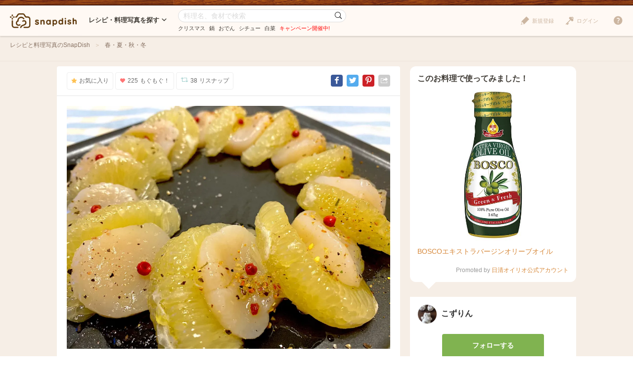

--- FILE ---
content_type: text/html; charset=UTF-8
request_url: https://snapdish.jp/d/zyTKKa
body_size: 19711
content:
<!DOCTYPE html>
<html lang="ja">
<head prefix="og: http://ogp.me/ns# fb: http://ogp.me/ns/fb# article: http://ogp.me/ns/article#">
<!-- Google Tag Manager -->
<link rel="stylesheet" href="/static/v4/pc/css/v3_pc.css?v=20160125"><link rel="stylesheet" href="/static/v4/pc/css/v4_pc.css?v=20230701"><link rel="stylesheet" href="/v3/pc/css/jquery-ui-1.10.4.custom.css?v=20151221"><script>(function(w,d,s,l,i){w[l]=w[l]||[];w[l].push({'gtm.start':new Date().getTime(),event:'gtm.js'});var f=d.getElementsByTagName(s)[0],j=d.createElement(s),dl=l!='dataLayer'?'&l='+l:'';j.async=true;j.src='https://www.googletagmanager.com/gtm.js?id='+i+dl;f.parentNode.insertBefore(j,f);})(window,document,'script','dataLayer','GTM-NHD5SB');</script>
<!-- End Google Tag Manager -->
<!-- Clarity tracking code for https://snapdish.jp/ -->
<script>(function(c,l,a,r,i,t,y){c[a]=c[a]||function(){(c[a].q=c[a].q||[]).push(arguments)};t=l.createElement(r);t.async=1;t.src="https://www.clarity.ms/tag/"+i+"?ref=bwt";y=l.getElementsByTagName(r)[0];y.parentNode.insertBefore(t,y);})(window,document,"clarity","script","hy4udg4wez");</script>
<!-- End Clarity tracking code for https://snapdish.jp/ -->
<meta charset="utf-8">
<!--[if lt IE 9]><meta http-equiv="X-UA-Compatible" content="IE=edge, chrome=1"><![endif]-->
<title>ホタテと文旦のカルパッチョ/こずりんさんのレシピ | Snapdish[スナップディッシュ]</title>
<link title="SnapDish[お料理ニュース]" href="https://snapdish.jp/rss/pickup.rss" rel="alternate" type="application/rss+xml">
<meta name="description" content="「いつかの   ふるさと納税返礼品最後のホタテを使って   贅沢に   テンションが上がる一皿    になりました  あ 美味しかった    また食べたいーーーー  ホタテ大好きないっちゃん  食...」 ... 最後 好き 美味 ホタテ ふるさと納税 ">
<meta name="keywords" content="レシピ,料理,まとめ,アイデア,人気,無料,カメラ,アプリ,スナップディッシュ,すなっぷでぃっしゅ">
<meta name="author" content="Snapdish, Inc.">
<meta name="google-site-verification" content="xrWMCV-5fEnMbNZBZ5TzaJeQXB5SZu4NXX9jxadzGQI"/>
<meta name="apple-itunes-app" content="app-id=439571223">
<meta name="google-play-app" content="app-id=com.vuzz.snapdish">
<link rel="alternate" href="android-app://com.vuzz.snapdish/snapdish/dish?id=6263451b64823f4669996287"/>
<link rel="alternate" href="ios-app://439571223/dish?id=6263451b64823f4669996287"/>
<script type="application/ld+json">
{
"@context": "http://schema.org",
"@type": "WebSite",
"url": "https://snapdish.jp/",
"potentialAction": {
"@type": "SearchAction",
"target": "https://snapdish.jp/search/{keyword}",
"query-input": "required name=keyword"
}
}
</script>
<meta property="fb:pages" content="163376383715846"/>
<meta property="fb:app_id" content="167448629982262">
<meta property="og:title" content="ホタテと文旦のカルパッチョ/こずりんさんのレシピ | Snapdish[スナップディッシュ] ">
<meta property="og:description" content="「いつかの   ふるさと納税返礼品最後のホタテを使って   贅沢に   テンションが上がる一皿    になりました  あ 美味しかった    また食べたいーーーー  ホタテ大好きないっちゃん  食...」 ... 最後 好き 美味 ホタテ ふるさと納税 カルパッチョ 食べたい 皿 BOSCOエキストラバージンオリーブオイル ">
<meta property="og:site_name" content="レシピと献立アイデア2900万皿のAI料理カメラアプリ | Snapdish">
<meta property="og:type" content="article">
<meta property="og:url" content="https://snapdish.jp/d/zyTKKa">
<meta property="og:image" content="https://cdn.snapdish.co/photo/dish/6263451b64823f4669996287/crop/640">
<meta name="twitter:title" content="ホタテと文旦のカルパッチョ/こずりん">
<meta name="twitter:card" content="summary_large_image">
<meta name="twitter:site" content="@SnapDishJP">
<meta name="twitter:image:src" content="https://cdn.snapdish.co/photo/dish/6263451b64823f4669996287/crop/640">
<meta name="twitter:domain" Content="https://snapdish.co/d/zyTKKa">
<meta name="twitter:app:country" content="JP"/>
<meta name="twitter:app:name:iphone" content="snapdish"/>
<meta name="twitter:app:id:iphone" content="439571223"/>
<meta name="twitter:app:url:iphone" content="snapdish://dish?id=6263451b64823f4669996287"/>
<meta name="twitter:app:name:ipad" content="snapdish"/>
<meta name="twitter:app:id:ipad" content="439571223"/>
<meta name="twitter:app:url:ipad" content="snapdish://dish?id=6263451b64823f4669996287"/>
<meta name="twitter:app:name:googleplay" content="snapdish"/>
<meta name="twitter:app:id:googleplay" content="com.vuzz.snapdish"/>
<meta name="twitter:app:url:googleplay" content="snapdish://dish?id=6263451b64823f4669996287"/>
<script type="application/ld+json">
{
"@context": "http://schema.org/",
"@type": "Recipe",
"name": "ホタテと文旦のカルパッチョ｜こずりんさんの料理レシピ",
"image": "https://cdn.snapdish.co/photo/dish/6263451b64823f4669996287/crop/640",
"author": {
"@type": "Person",
"name": "こずりん"
},
"datePublished": "2022-04-23"

,
"description": "いつかの     ふるさと納税返礼品 最後のホタテを使って    贅沢に     テンションが上がる一皿     になりました    あ 美味しかった     また食べたいーーーー     ホタテ大好きないっちゃん   食べ友      しちゃお        ホタテ 大好き 贅沢に味わう 至福の時"


,
"recipeIngredient": [


"　 ホタテ刺身用"

,
"　 文旦"

,
"　 オリーブオイル"

,
"　 ブラックペッパー"

,
"　 ピンクペッパー"

,
"　 ほりにし"

]


,
"recipeInstructions": [


"01 ホタテと文旦を交互に並べる"

,
"12 オリーブオイル ブラックペッパー ほりにしを全体的にかける ピンクペッパーを飾って完成"

]

}
</script>
<link rel="canonical" href="https://snapdish.jp/d/zyTKKa">
<link href='/osd.xml' rel='search' title='SnapDish' type='application/opensearchdescription+xml'>
<script>(function(i,s,o,g,r,a,m){i['GoogleAnalyticsObject']=r;i[r]=i[r]||function(){(i[r].q=i[r].q||[]).push(arguments)},i[r].l=1*new Date();a=s.createElement(o),m=s.getElementsByTagName(o)[0];a.async=1;a.src=g;m.parentNode.insertBefore(a,m)})(window,document,'script','//www.google-analytics.com/analytics.js','ga');ga('create','UA-39316611-15','auto');ga('require','displayfeatures');ga('set','dimension1','notlogin');ga('send','pageview');</script>
<!-- Facebook Pixel Code -->
<script>!function(f,b,e,v,n,t,s){if(f.fbq)return;n=f.fbq=function(){n.callMethod?n.callMethod.apply(n,arguments):n.queue.push(arguments)};if(!f._fbq)f._fbq=n;n.push=n;n.loaded=!0;n.version='2.0';n.queue=[];t=b.createElement(e);t.async=!0;t.src=v;s=b.getElementsByTagName(e)[0];s.parentNode.insertBefore(t,s)}(window,document,'script','https://connect.facebook.net/en_US/fbevents.js');fbq('init','843986018998617');fbq('track','PageView');</script>
<noscript><img height="1" width="1" style="display:none" src="https://www.facebook.com/tr?id=843986018998617&ev=PageView&noscript=1"/></noscript>
<!-- End Facebook Pixel Code -->
</head>
<body>
<!-- Google Tag Manager (noscript) -->
<noscript><iframe src="https://www.googletagmanager.com/ns.html?id=GTM-NHD5SB" height="0" width="0" style="display:none;visibility:hidden"></iframe></noscript>
<!-- End Google Tag Manager (noscript) -->
<script>fbq('track','ViewContent',{content_ids:'ホタテと文旦のカルパッチョ/こずりんさんのレシピ | Snapdish[スナップディッシュ]'});</script>
<header class="header">
<div class="header__logo">
<a href="/" title="SnapDish Food Camera"></a>
</div>
<nav class="header__nav">
<div class="nav__title">レシピ・料理写真を探す<i class="icon-down-open-mini"></i></div>
<div class="nav__body">
<div class="nav__inner">
<div class="nav__group">
<div class="group__title"><i class="icon-sd-recipe"></i>人気と新着のレシピ・料理写真</div>
<ul class="group__list">
<li><a href="/popular/homemade">人気の手料理</a></li>
<li><a href="/popular/recipes">人気のレシピ</a></li>
<li><a href="/popular/cookedit">人気のつくフォト</a></li>
<li><a href="/officials">おすすめ公式アカウント</a></li>
<li><a href="/recently">みんなの新着料理</a></li>
</ul>
</div>
<div class="nav__group">
<div class="group__title"><i class="icon-sd-category02"></i>人気のカテゴリ</div>
<ul class="group__list">
<li><a href="/dir/1585">キャラ弁</a></li>
<li><a href="/dir/1767">旬野菜（夏）</a></li>
<li><a href="/dir/712">お弁当</a></li>
<li><a href="/dir/715">簡単料理</a></li>
<li><a href="/dir/716">ヘルシー/ダイエット</a></li>
<li><a href="/dir/717">節約料理</a></li>
</ul>
<ul class="group__list">
<li><a href="/dir/718">お菓子</a></li>
<li><a href="/dir/714">キャラクター</a></li>
<li><a href="/dir/713">お誕生日</a></li>
<li><a href="/dir/96">パスタ</a></li>
<li><a href="/dir/719">ケーキ</a></li>
<li class="nav__more"><a href="/dir/">カテゴリ一覧</a></li>
</ul>
</div>
<div class="nav__group">
<div class="group__title"><i class="icon-sd-book"></i>人気のレシピ・料理まとめ</div>
<ul class="group__list">
<li><a href="/books/691d728a0a805febac69f7e5/">冬支度はじめます♡ぽかぽか鍋であったまろ</a></li>
<li><a href="/books/691aba3bcf05aea67ed45207/">秋の誘惑りんごスイーツ.。.:*☆</a></li>
<li><a href="/books/6912d7d19353e7fa9649b3b1/">パーティーシーズンはチーズを楽しもう♪東</a></li>
<li><a href="/books/6912a5280dfefacf9a25e515/">ワインがすすむ！簡単おつまみで乾杯しよう</a></li>
<li><a href="/books/6900cdc23f9f80581a4a7b59/">まるで“ごはんの宝石”。一粒一粒が主役級</a></li>
<li class="nav__more"><a href="/books/">レシピ・料理まとめ一覧</a></li>
</ul>
</div>
</div>
</div>
</nav><!-- /.header__nav -->
<div class="header__search">
<div id="search-form" itemscope itemtype="http://schema.org/WebSite">
<meta itemprop="url" content="https://snapdish.jp/">
<form action="/search/" method="GET" itemprop="potentialAction" itemscope itemtype="http://schema.org/SearchAction">
<meta itemprop="target" content="https://snapdish.jp/search/?keyword={keyword}">
<input type="text" name="keyword" placeholder="料理名、食材で検索" value="" itemprop="query-input" required>
<button type="submit"><i class="icon-sd-search02"></i></button>
</form>
<div class="search__keyword">
<ul class="hdSeasonal">
<li class="word"><a href="/search/%E3%82%AF%E3%83%AA%E3%82%B9%E3%83%9E%E3%82%B9" target="_blank">クリスマス</a></li>
<li class="word"><a href="/search/%E9%8D%8B" target="_blank">鍋</a></li>
<li class="word"><a href="/search/%E3%81%8A%E3%81%A7%E3%82%93" target="_blank">おでん</a></li>
<li class="word"><a href="/search/%E3%82%B7%E3%83%81%E3%83%A5%E3%83%BC" target="_blank">シチュー</a></li>
<li class="word"><a href="/search/%E7%99%BD%E8%8F%9C" target="_blank">白菜</a></li>
</ul>
<div class="keyword__promotion"><a href="/officials/past/case/" class="jQ-track--click" data-track="campaign-page__header"><span style="color:red">キャンペーン開催中!</span></a></div>
</div>
</div>
</div><!-- /.header__search -->
<div class="header__menu">
<div class="header__login is-notlogin">
<a href="/login/" class="jQ-login"><i class="icon-sd-login"></i>ログイン</a>
</div>
<div class="header__signup is-notlogin">
<span class="jQ-signup">
<i class="icon-sd-signup"></i>新規登録
</span>
</div>
<div class="header__loginmenu">
<div class="header__mymenu is-login">
<img id="myicon" src="" alt=""><span class="mymenu__name jQ-myprofile-name"></span>
<div class="mymenu__body">
<ul class="mymenu__list">
<li><a href="/feed">フィード</a></li>
<li><a class="jQ-myprofile-link">プロフィール</a></li>
<li><a href="https://snapdish.jp/settings/">設定</a></li>
<li><a href="/plugin/me">プラグイン設定</a></li>
<li><span class="jQ-logout">ログアウト</span></li>
</ul>
</div>
</div>
</div>
</div>
<div class="header__help">
<i class="icon-sd-help"></i>
<div class="help__body">
<ul class="help__list">
<li><a href="https://corp.snapdish.jp/service/">Snapdishについて</a></li>
<li><a href="/get_app/">無料アプリをダウンロード</a></li>
<li class="separate"><a href="http://www.facebook.com/SnapDish" target="_blank">Facebook</a></li>
<li><a href="https://twitter.com/snapdish" target="_blank">Twitter</a></li>
<li><a href="https://jp.pinterest.com/snapdishfoodcam/">Pinterest</a></li>
<li class="separate"><a href="/privacy.html">プライバシー</a></li>
<li><a href="/terms.html">規約</a></li>
<li class="separate"><a href="/guideline.html">ガイドライン</a></li>
<li><a href="https://snapdish.zendesk.com/hc/ja" target="_blank">ヘルプ</a></li>
<li class="separate select-language jQ-selectLanguage--header">
Language : 日本語
<ul class="language__list">
<li class="jQ-lang--ja">日本語</li>
<li class="jQ-lang--en">English</li>
</ul>
</li>
</ul>
</div>
</div>
</header>
<div class="wrap">
<div id="contents" class="p-dish">
<div class="contents-header">
<div class="contents-header__inner">
<nav class="breadcrumb">
<ol itemscope itemtype="http://schema.org/BreadcrumbList">
<li itemprop="itemListElement" itemscope itemtype="http://schema.org/ListItem">
<a href="/" itemprop="item">
<span itemprop="name">
レシピと料理写真のSnapDish
</span>
</a>
<meta itemprop="position" content="1"/>
</li>
<li itemprop="itemListElement" itemscope itemtype="http://schema.org/ListItem">
<a href="/dir/2442" itemprop="item">
<span itemprop="name">
春・夏・秋・冬
</span>
</a>
<meta itemprop="position" content="2"/>
</li>
</ol>
</nav>
</div>
</div>
<div class="contents-body">
<div class="main" role="main">
<div class="article-detail">
<section class="article-detail__image detail-image">
<div class="detail-image__header">
<div class="detail-image__btn">
<ul>
<li class="jQ-star btn--star" data-did="6263451b64823f4669996287"><i class="icon-sd-favorite"></i>お気に入り</li>
<li class="jQ-yummy btn--yummy" data-did="6263451b64823f4669996287"><i class="icon-sd-yummy"></i><span class="count--yummy">225</span>もぐもぐ！</li>
<li class="jQ-resnap btn--resnap" data-did="6263451b64823f4669996287"><i class="icon-sd-resnap"></i><span class="count--resnap">38</span>リスナップ</li>
</ul>
</div>
<div class="detail-image__share">
<ul>
<li class="share--facebook"><a href="//www.facebook.com/share.php?u=http%3A%2F%2Fsnapdish.co/d/zyTKKa" rel="nofollow" title="Facebook" onclick="window.open(this.href, 'Facebook', 'width=650, height=450, menubar=no, toolbar=no, scrollbars=yes'); return false;"><i class="icon-facebook"></i></a></li>
<li class="share--twitter"><a href="//twitter.com/share?url=http%3A%2F%2Fsnapdish.co/d/zyTKKa&amp;text=ホタテと文旦のカルパッチョ&amp;hashtags=SnapDish,レシピ" rel="nofollow" title="Twitter" onclick="window.open(this.href, 'Twitter', 'width=650, height=450, menubar=no, toolbar=no, scrollbars=yes'); return false;"><i class="icon-twitter"></i></a></li>
<li class="share--pinterest"><a href="//jp.pinterest.com/pin/create/button/?url=https://snapdish.jp/d/zyTKKa&amp;media=https://cdn.snapdish.co/photo/dish/6263451b64823f4669996287/crop/640&amp;description=ホタテと文旦のカルパッチョ%20by%20こずりん%20at%202022-04-23" rel="nofollow" title="Pinterest" onclick="window.open(this.href, 'Pinterest', 'width=750, height=550, menubar=no, toolbar=no, scrollbars=yes'); return false;"><i class="icon-pinterest"></i></a></li>
<li class="share--other">
<i class="icon-sd-share"></i>
<div class="share__other-list">
<ul>
<li class="share--hatena"><a href="//b.hatena.ne.jp/entry/https://snapdish.jp/d/zyTKKa" rel="nofollow" title="Hatena" onclick="window.open(this.href, 'Hatena', 'width=850, height=550, menubar=no, toolbar=no, scrollbars=yes'); return false;"><i class="icon-hatena">B!</i>ブックマークする</a></li>
<li class="share--tumblr"><a href="//www.tumblr.com/share/link?=https://snapdish.jp/d/zyTKKa&amp;name=ホタテと文旦のカルパッチョ" rel="nofollow" title="Tumblr" onclick="window.open(this.href, 'Tumblr', 'width=540, height=600, menubar=no, toolbar=no, scrollbars=yes'); return false;"><i class="icon-tumblr"></i>投稿する</a></li>
<li class="share--embed"><a href="/2/plugin/?type=dish&amp;did=6263451b64823f4669996287" rel="nofollow" target="_blank" title="Embed"><i class="icon-code"></i>貼り付ける</a></li>
</ul>
</div>
</li>
</ul>
</div>
</div>
<div class="detail-image__body">
<div class="detail-image__photo">
<a class="jQ-track--pageview" data-track="/photo/6263451b64823f4669996287" href="//cdn.snapdish.co/photo/6263451b64823f4669996287.webp" target="_blank">
<img class="jQ-setimagesize" src="//cdn.snapdish.co/photo/dish/6263451b64823f4669996287/resize/960.webp" alt="ホタテと文旦のカルパッチョ|こずりんさん" title="ホタテと文旦のカルパッチョ" itemprop="image">
</a>
</div>
<div class="detail-image__homemade">手料理</div>
<div class="detail-image__info">
<ul>
<li><i class="icon-sd-time"></i>2022/04/23</li>
<li><i class="icon-sd-view"></i>5,689</li>
</ul>
</div>
<h1 class="detail-image__name" itemprop="name">
ホタテと文旦のカルパッチョ
</h1>
<div class="detail-image__tags">
<ul class="tags">
<li>
<a href="/search/%E3%81%8A%E3%81%86%E3%81%A1%E3%81%A7%E6%98%A5%E7%88%9B%E6%BC%AB%E3%82%B0%E3%83%A9%E3%83%B3%E3%83%97%E3%83%AA2022">
<span class="tag__name">おうちで春爛漫グランプリ2022</span>
</a>
</li>
</ul>
</div>
</div>
</section>
<section class="article-detail__recipe detail-recipe">
<div class="detail-recipe__title"><i class="icon-sd-recipe"></i>レシピ</div>
<div class="detail-recipe__body">
<div class="recipe-detail">
<div class="recipe-detail--ingredient">
<div class="recipe-detail__title">材料・調味料</div>
<div class="recipe-detail__body">
<dl itemprop="ingredients">
<dt><a href="/search/%E3%83%9B%E3%82%BF%E3%83%86%E5%88%BA%E8%BA%AB%E7%94%A8" class="ingredient resource_reset">ホタテ刺身用</a></dt>
<dd></dd>
</dl>
<dl itemprop="ingredients">
<dt><a href="/search/%E6%96%87%E6%97%A6" class="ingredient resource_reset">文旦</a></dt>
<dd></dd>
</dl>
<dl itemprop="ingredients">
<dt><a href="/dir/1824" class="ingredient resource_reset">オリーブオイル</a></dt>
<dd></dd>
</dl>
<dl itemprop="ingredients">
<dt><a href="/dir/1848" class="ingredient resource_reset">ブラックペッパー</a></dt>
<dd></dd>
</dl>
<dl itemprop="ingredients">
<dt><a href="/search/%E3%83%94%E3%83%B3%E3%82%AF%E3%83%9A%E3%83%83%E3%83%91%E3%83%BC" class="ingredient resource_reset">ピンクペッパー</a></dt>
<dd></dd>
</dl>
<dl itemprop="ingredients">
<dt><a href="/search/%E3%81%BB%E3%82%8A%E3%81%AB%E3%81%97" class="ingredient resource_reset">ほりにし</a></dt>
<dd></dd>
</dl>
</div>
</div>
<div class="recipe-detail--direction">
<div class="recipe-detail__title">作り方</div>
<div class="recipe-detail__body">
<dl>
<dt><span>1</span></dt>
<dd itemprop="recipeInstructions">ホタテと文旦を交互に並べる。</dd>
</dl>
<dl>
<dt><span>2</span></dt>
<dd itemprop="recipeInstructions">オリーブオイル、ブラックペッパー、ほりにしを全体的にかける。ピンクペッパーを飾って完成。</dd>
</dl>
</div>
</div>
</div>
</div>
</section>
<section class="article-detail__comments detail-comments">
<div class="detail-comments__title">みんなの投稿 (33)</div>
<div class="detail-comments__body">
<div class="detail-comments__list">
<dl>
<dt>
<a href="/user/POT_C664YUM015">
<img src="//cdn.snapdish.co/photo/user/5fccc843a16522065d356edb/very_small" alt="">
</a>
</dt>
<dd>
<div class="user__name">
<a href="/user/POT_C664YUM015">こずりん</a>
</dt>
</div>
<div class="user__comment">
いつかの〜💦<br><br>ふるさと納税返礼品<br>最後のホタテを使って…💖<br>贅沢に🍽✨<br><br>テンションが上がる一皿🍽✨<br>…になりました😊<br><br>あ〜美味しかった😋💕<br>また食べたいーーーー🫣<br><br><br>ホタテ大好きないっちゃん❤️<br>食べ友🔔ﾘﾝﾘﾝしちゃお🤭💕<br><br><br>#ホタテ#大好き#贅沢に味わう#至福の時
</div>
</dd>
<dd class="comment-res">
</dd>
</dl>
<dl>
<dt>
<a href="/user/9421beru">
<img src="//cdn.snapdish.co/photo/user/5b96272076428e068f1ffffd/very_small" alt="">
</a>
</dt>
<dd>
<div class="user__name">
<a href="/user/9421beru">9421beru</a>
</dt>
</div>
<div class="user__comment">
おはようこずちゃん🎶<br><br>こういうの大好き❤<br>美味しそう😋
</div>
</dd>
<dd class="comment-res">
</dd>
</dl>
<dl>
<dt>
<a href="/user/Kaorinbo">
<img src="//cdn.snapdish.co/photo/user/5b96683ef098010693309807/very_small" alt="">
</a>
</dt>
<dd>
<div class="user__name">
<a href="/user/Kaorinbo">Kaorinbo</a>
</dt>
</div>
<div class="user__comment">
こずりんさん❤<br>おはよう(*˙︶˙*)ﾉﾞ<br><br>つやつやプリッなホタテ<br>美味しそう🤤<br>オシャレなカルパッチョだこと💕<br>ホタテをこんな風に柑橘と合わせて食べたことないわ😳✨<br>なるほど〜！<br>ふるさと納税にホタテね‼️<br>φ(ﾟ▽ﾟ*)ﾒﾓﾒﾓ✳️
</div>
</dd>
<dd class="comment-res">
</dd>
</dl>
<dl>
<dt>
<a href="/user/POT_C664YUM015">
<img src="//cdn.snapdish.co/photo/user/5fccc843a16522065d356edb/very_small" alt="">
</a>
</dt>
<dd>
<div class="user__name">
<a href="/user/POT_C664YUM015">こずりん</a>
</dt>
<span style="font-weight:normal">から</span> <span class="user-name" data-screen="9421beru" data-full="9421beru">9421beru</span> <span style="font-weight:normal">へ</span>
</div>
<div class="user__comment">
beruちゃん❤️<br>おはよ〜😆<br>ありがとうございます😊<br><br>やった✌️😁<br>beruちゃんが<br>大好きな一皿に仕上がった〜🤗<br>(=´∀｀)人(´∀｀=)<br>美味しそういただき嬉しい😆
</div>
</dd>
<dd class="comment-res">
</dd>
</dl>
<dl>
<dt>
<a href="/user/POT_C664YUM015">
<img src="//cdn.snapdish.co/photo/user/5fccc843a16522065d356edb/very_small" alt="">
</a>
</dt>
<dd>
<div class="user__name">
<a href="/user/POT_C664YUM015">こずりん</a>
</dt>
<span style="font-weight:normal">から</span> <span class="user-name" data-screen="Kaorinbo" data-full="Kaorinbo">Kaorinbo</span> <span style="font-weight:normal">へ</span>
</div>
<div class="user__comment">
かおさん❤️<br>おはようございます😃<br>ありがとうございます😊<br><br>美味しそういただき嬉しいでっす😆<br>カルパッチョって<br>オシャレですよね〜🍽✨<br>魚介✖️柑橘系の組み合わせ💖<br>大好きなんです〜😋💕<br>かおさんもぜひお試しくださ〜い💕<br><br>そのままで甘くて美味しいホタテ💖<br>ふるさと納税いいですよ〜🖐😊
</div>
</dd>
<dd class="comment-res">
</dd>
</dl>
<dl>
<dt>
<a href="/user/karabee">
<img src="//cdn.snapdish.co/photo/user/5622105e0acd0b58a218ab0d/very_small" alt="">
</a>
</dt>
<dd>
<div class="user__name">
<a href="/user/karabee">からあげビール</a>
</dt>
</div>
<div class="user__comment">
こずりんちゃん<br>こっちでもおはよー✨<br><br>ホタテと柑橘類を<br>合わせるのは未体験！<br>オシャレなひと皿になったね～✨<br>(*´罒`*)♥ﾆﾋﾋ<br><br>美味しそう︎💕︎💕
</div>
</dd>
<dd class="comment-res">
</dd>
</dl>
<dl>
<dt>
<a href="/user/izumi0507kurita">
<img src="//cdn.snapdish.co/photo/user/57dfc1409105ea073090972c/very_small" alt="">
</a>
</dt>
<dd>
<div class="user__name">
<a href="/user/izumi0507kurita">いっちゃん</a>
</dt>
</div>
<div class="user__comment">
こずりんちゃん❤️<br><br>こんにちは😃<br><br>嬉しいお呼び出しありがとう〜*･ﾟ(≧︎∀︎≦︎)ﾟ･*<br><br>ホタテ大好き愛には嬉しいショット❕<br>このままお口の中に入れられたらどんなに嬉しいか🤣<br><br>魚介のカルパッチョは好きだけど<br>あまりフルーツと一緒に作る事がなかったけど柑橘系のフルーツだったら<br>凄く相性も良くて美味しそうだわ<br>꒰ღ˘◡︎˘ற꒱✯︎*･☪︎:.｡💕<br><br>私も<br>ふるさと納税利用してるからホタテも良いね😊👍<br><br>ありがとう｡.:*.ﾟ☆︎(●︎´∀︎`●︎)ﾆｺ.ﾟ☆︎.｡.:*.ﾟ
</div>
</dd>
<dd class="comment-res">
</dd>
</dl>
<dl>
<dt>
<a href="/user/mottomo">
<img src="//cdn.snapdish.co/photo/user/519a1c191a1333593e4a92bf/very_small" alt="">
</a>
</dt>
<dd>
<div class="user__name">
<a href="/user/mottomo">motto</a>
</dt>
</div>
<div class="user__comment">
メッチャ美味しそう❗️<br>ワインとともに・・・、美味しいやろうなぁ〜。
</div>
</dd>
<dd class="comment-res">
</dd>
</dl>
<dl>
<dt>
<a href="/user/POT_J082YUM573">
<img src="//cdn.snapdish.co/photo/user/592e7391b8d8040639f0048a/very_small" alt="">
</a>
</dt>
<dd>
<div class="user__name">
<a href="/user/POT_J082YUM573">バシュラン</a>
</dt>
</div>
<div class="user__comment">
☆<br><br>わあぁ〜🤩<br>めっちゃ豪華〜✨<br><br>帆立と柑橘類って合うよねぇ〜❣️<br>こういうの好き😋<br>美味しそう！<br>食べたい！！<br><br>盛り付けもカメラワークも<br>完璧だわ💯<br>勉強になります。
</div>
</dd>
<dd class="comment-res">
</dd>
</dl>
<dl>
<dt>
<a href="/user/POT_C664YUM015">
<img src="//cdn.snapdish.co/photo/user/5fccc843a16522065d356edb/very_small" alt="">
</a>
</dt>
<dd>
<div class="user__name">
<a href="/user/POT_C664YUM015">こずりん</a>
</dt>
<span style="font-weight:normal">から</span> <span class="user-name" data-screen="からあげビール" data-full="からあげビール">からあげビール</span> <span style="font-weight:normal">へ</span>
</div>
<div class="user__comment">
からビーちゃん❤️<br>こっちでもおはよー😆<br>いつもありがとう💕<br><br>美味しそういただき嬉しい😆<br>ホタテと柑橘系もイケるよ😋💕<br>機会があれば体験してみてね😉<br>並べただけなのに<br>オシャレなひと皿になるよね😁
</div>
</dd>
<dd class="comment-res">
</dd>
</dl>
<dl>
<dt>
<a href="/user/POT_C664YUM015">
<img src="//cdn.snapdish.co/photo/user/5fccc843a16522065d356edb/very_small" alt="">
</a>
</dt>
<dd>
<div class="user__name">
<a href="/user/POT_C664YUM015">こずりん</a>
</dt>
<span style="font-weight:normal">から</span> <span class="user-name" data-screen="いっちゃん" data-full="いっちゃん">いっちゃん</span> <span style="font-weight:normal">へ</span>
</div>
<div class="user__comment">
いっちゃん❤️<br>こんにちは😃<br>ありがとうございます😊<br><br>こちらこそ〜💕<br>ありがとう😊<br><br>いっちゃんとホタテ美味しい〜😋💕<br>言い合いながら<br>一緒に食べたいくらいだったよ🤭💕<br><br>美味しそういただき嬉しい😆<br>大好きな魚介✖️柑橘系💖<br>カルパッチョもイケるよ😋✨<br>ふるさと納税も💖<br>お試しあれ〜💕
</div>
</dd>
<dd class="comment-res">
</dd>
</dl>
<dl>
<dt>
<a href="/user/POT_C664YUM015">
<img src="//cdn.snapdish.co/photo/user/5fccc843a16522065d356edb/very_small" alt="">
</a>
</dt>
<dd>
<div class="user__name">
<a href="/user/POT_C664YUM015">こずりん</a>
</dt>
<span style="font-weight:normal">から</span> <span class="user-name" data-screen="motto" data-full="motto">motto</span> <span style="font-weight:normal">へ</span>
</div>
<div class="user__comment">
mottomoさん✨<br>こんにちは😄<br>ありがとうございます😊<br><br>メッチャ美味しそうが嬉しいです😆<br>優雅にワイン🍷✨<br>おっしゃれ〜🙌
</div>
</dd>
<dd class="comment-res">
</dd>
</dl>
<dl>
<dt>
<a href="/user/POT_C664YUM015">
<img src="//cdn.snapdish.co/photo/user/5fccc843a16522065d356edb/very_small" alt="">
</a>
</dt>
<dd>
<div class="user__name">
<a href="/user/POT_C664YUM015">こずりん</a>
</dt>
<span style="font-weight:normal">から</span> <span class="user-name" data-screen="バシュラン" data-full="バシュラン">バシュラン</span> <span style="font-weight:normal">へ</span>
</div>
<div class="user__comment">
バシュランさん❤️<br>こんにちは😃<br>ありがとうございます😊<br><br>美味しそういただき嬉しい😆<br>やったー🤗<br>バシュランさんの<br>テンション爆上がり⤴︎⤴︎⤴︎<br>豪華な一皿できました〜🖐😁<br>八朔はもうジャムにしちゃったかな❓<br><br>わ〜💕<br>完璧って言ってもらえて<br>めっちゃ嬉しい😆
</div>
</dd>
<dd class="comment-res">
</dd>
</dl>
<dl>
<dt>
<a href="/user/DISH_L333YUM252">
<img src="//cdn.snapdish.co/photo/user/609132aeb706a806404f7e0f/very_small" alt="">
</a>
</dt>
<dd>
<div class="user__name">
<a href="/user/DISH_L333YUM252">cherry🍒</a>
</dt>
</div>
<div class="user__comment">
こずりんさん、こんにちは😄❣️<br>ホタテと文旦のカルパッチョ素敵❣️<br>ホタテの濃厚な旨味と文旦のサッパリした感じが凄く合って美味しそうです🥰❣️<br>この組み合わせしっかり覚えておきます。<br>その前にいただきたいです😄💞
</div>
</dd>
<dd class="comment-res">
</dd>
</dl>
<dl>
<dt>
<a href="/user/a_girl_is_N">
<img src="//cdn.snapdish.co/photo/user/5b97a65dd985e1399167d2b4/very_small" alt="">
</a>
</dt>
<dd>
<div class="user__name">
<a href="/user/a_girl_is_N">❁︎na--na❁︎N</a>
</dt>
</div>
<div class="user__comment">
.<br>こんにちは(o´ω`o)ﾉ))<br><br>めっちゃお洒落なサラダ🥗✨<br>ホタテのサラダなんてホント贅沢〜(*´罒`*)いー(*´□`*)なー💕<br>超!超!超美味しそう❤️❤️❤️
</div>
</dd>
<dd class="comment-res">
</dd>
</dl>
<dl>
<dt>
<a href="/user/POT_C664YUM015">
<img src="//cdn.snapdish.co/photo/user/5fccc843a16522065d356edb/very_small" alt="">
</a>
</dt>
<dd>
<div class="user__name">
<a href="/user/POT_C664YUM015">こずりん</a>
</dt>
<span style="font-weight:normal">から</span> <span class="user-name" data-screen="cherry🍒" data-full="cherry🍒">cherry🍒</span> <span style="font-weight:normal">へ</span>
</div>
<div class="user__comment">
cherryさん❤️<br>こんにちは😃<br>ありがとうございます😊<br><br>わ〜い🤗<br>素敵❣️って言ってもらえて<br>美味しそうもいただき嬉しいでっす😆<br>まさにその通り〜😁<br>機会があれば<br>ぜひぜひお試しください💕<br><br>cherryさんの可愛いハンバーグと<br>交換でお願いしま〜す🖐😆
</div>
</dd>
<dd class="comment-res">
</dd>
</dl>
<dl>
<dt>
<a href="/user/POT_C664YUM015">
<img src="//cdn.snapdish.co/photo/user/5fccc843a16522065d356edb/very_small" alt="">
</a>
</dt>
<dd>
<div class="user__name">
<a href="/user/POT_C664YUM015">こずりん</a>
</dt>
<span style="font-weight:normal">から</span> <span class="user-name" data-screen="❁︎na--na❁︎N" data-full="❁︎na--na❁︎N">❁︎na--na❁︎N</span> <span style="font-weight:normal">へ</span>
</div>
<div class="user__comment">
na--naちゃん❤️<br>こんにちは😃<br>ありがとうございます😊<br><br>盛りつけただけで<br>お洒落になる〜🪄✨<br><br>超がいっぱい🤭✨<br>美味しそういただき嬉しい😆<br>ホタテの贅沢使い🥗✨<br>なかなかできないわ〜💸💦
</div>
</dd>
<dd class="comment-res">
</dd>
</dl>
<dl>
<dt>
<a href="/user/noraemon">
<img src="//cdn.snapdish.co/photo/user/512a1aec1b83b70c49be47e4/very_small" alt="">
</a>
</dt>
<dd>
<div class="user__name">
<a href="/user/noraemon">みったん</a>
</dt>
</div>
<div class="user__comment">
ホタテのカルパッチョ😍<br>文旦と<br>美味しい美味しい😋<br>美味しいが止まらない１皿～😍
</div>
</dd>
<dd class="comment-res">
</dd>
</dl>
<dl>
<dt>
<a href="/user/CUP_Y050MOGU576">
<img src="//cdn.snapdish.co/photo/user/5e9562abca349406e9878d35/very_small" alt="">
</a>
</dt>
<dd>
<div class="user__name">
<a href="/user/CUP_Y050MOGU576">びせん</a>
</dt>
</div>
<div class="user__comment">
こんばんは😃🌃<br><br>めっちゃ大きなホタテ😍<br><br>文旦って🍊は食べたことないかも🤔<br>サッパリなのかな⁉️<br>美味しそう😋
</div>
</dd>
<dd class="comment-res">
</dd>
</dl>
<dl>
<dt>
<a href="/user/POT_C664YUM015">
<img src="//cdn.snapdish.co/photo/user/5fccc843a16522065d356edb/very_small" alt="">
</a>
</dt>
<dd>
<div class="user__name">
<a href="/user/POT_C664YUM015">こずりん</a>
</dt>
<span style="font-weight:normal">から</span> <span class="user-name" data-screen="みったん" data-full="みったん">みったん</span> <span style="font-weight:normal">へ</span>
</div>
<div class="user__comment">
みったん❤️<br>こんばんは😃<br>ありがとうございます😊<br><br>みったんも❤️<br>ホタテ大好きだもんね〜😊<br>美味しいが止まらなくなるほど<br>美味しいをありがとう💕<br>めっちゃ嬉しい😆
</div>
</dd>
<dd class="comment-res">
</dd>
</dl>
<dl>
<dt>
<a href="/user/POT_C664YUM015">
<img src="//cdn.snapdish.co/photo/user/5fccc843a16522065d356edb/very_small" alt="">
</a>
</dt>
<dd>
<div class="user__name">
<a href="/user/POT_C664YUM015">こずりん</a>
</dt>
<span style="font-weight:normal">から</span> <span class="user-name" data-screen="びせん" data-full="びせん">びせん</span> <span style="font-weight:normal">へ</span>
</div>
<div class="user__comment">
びせんさん❤️<br>こんばんは😃<br>ありがとうございます😊<br><br>おっきくて立派なホタテ💖<br>そのままで甘くて美味しい😋✨<br><br>美味しそういただき嬉しい😆<br>文旦あんまりスーパーにはないかも💦<br>市場の八百屋さんで買ったり…<br>コレは📱ポチッと買いました🖐😆<br>おっきくて皮剥くの大変だけど<br>サッパリ美味しいですよ〜🍊✨
</div>
</dd>
<dd class="comment-res">
</dd>
</dl>
<dl>
<dt>
<a href="/user/fortune0301">
<img src="//cdn.snapdish.co/photo/user/56d9b805872389078941a56d/very_small" alt="">
</a>
</dt>
<dd>
<div class="user__name">
<a href="/user/fortune0301">女神</a>
</dt>
</div>
<div class="user__comment">
美味しそうですね！やばい😅
</div>
</dd>
<dd class="comment-res">
</dd>
</dl>
<dl>
<dt>
<a href="/user/TABLE_T842MOGU6">
<img src="//cdn.snapdish.co/photo/user/5b9b2236a97880069e13b081/very_small" alt="">
</a>
</dt>
<dd>
<div class="user__name">
<a href="/user/TABLE_T842MOGU6">とまと🍅</a>
</dt>
</div>
<div class="user__comment">
わぁ～～<br><br>ホタテと文旦〜🍊<br>とっても贅沢なカルパッチョ〜美味しそう🎶<br><br>ホタテと柑橘系も合いそうだね〜✳️👍✨
</div>
</dd>
<dd class="comment-res">
</dd>
</dl>
<dl>
<dt>
<a href="/user/POT_C664YUM015">
<img src="//cdn.snapdish.co/photo/user/5fccc843a16522065d356edb/very_small" alt="">
</a>
</dt>
<dd>
<div class="user__name">
<a href="/user/POT_C664YUM015">こずりん</a>
</dt>
<span style="font-weight:normal">から</span> <span class="user-name" data-screen="女神" data-full="女神">女神</span> <span style="font-weight:normal">へ</span>
</div>
<div class="user__comment">
女神さん❤️<br>初めまして…こんばんは😄<br>ありがとうございます😊<br><br>わ〜い🤗<br>やばい…いただきました🤭💕<br>美味しそうって言ってもらえて<br>めっちゃ嬉しいです😆
</div>
</dd>
<dd class="comment-res">
</dd>
</dl>
<dl>
<dt>
<a href="/user/POT_C664YUM015">
<img src="//cdn.snapdish.co/photo/user/5fccc843a16522065d356edb/very_small" alt="">
</a>
</dt>
<dd>
<div class="user__name">
<a href="/user/POT_C664YUM015">こずりん</a>
</dt>
<span style="font-weight:normal">から</span> <span class="user-name" data-screen="とまと🍅" data-full="とまと🍅">とまと🍅</span> <span style="font-weight:normal">へ</span>
</div>
<div class="user__comment">
とまとさん❤️<br>こんばんは😃<br>ありがとうございます😊<br><br>美味しそういただき嬉しい😆<br>残ってたホタテ<br>贅沢使いしちゃいました🤭💕<br><br>うんうん😊<br>ホタテ✖️柑橘系も合います〜😋💕
</div>
</dd>
<dd class="comment-res">
</dd>
</dl>
<dl>
<dt>
<a href="/user/Marinesmariru">
<img src="//cdn.snapdish.co/photo/user/59c8f83e9ac2e605ce4d8279/very_small" alt="">
</a>
</dt>
<dd>
<div class="user__name">
<a href="/user/Marinesmariru">Mariru</a>
</dt>
<span style="font-weight:normal">から</span> <span class="user-name" data-screen="こずりん" data-full="こずりん">こずりん</span> <span style="font-weight:normal">へ</span>
</div>
<div class="user__comment">
こずりんさん〜〜☺️💕💕こんばんは🤗<br>いいお天気の土曜でしたね〜お休みがお天気がいいとテンション朝から上がりました😊❤️<br>うわ〜😍👏これもテンション上がる⤴️お料理‼️<br>ホタテと文旦のカルパッチョ‼️‼️オシャレですね〜〜✨✨レストランの様です〜😍<br>さっぱりと文旦と肉厚プリプリのホタテ✨✨☺️💕美味しいこと間違いなしの豪華なカルパッチョ‼️うわぁんーこずりんさんいただきに上がりたいです〜☺️✨<br>明日もステキな一日になります様に〜☺️💕
</div>
</dd>
<dd class="comment-res">
</dd>
</dl>
<dl>
<dt>
<a href="/user/POT_C664YUM015">
<img src="//cdn.snapdish.co/photo/user/5fccc843a16522065d356edb/very_small" alt="">
</a>
</dt>
<dd>
<div class="user__name">
<a href="/user/POT_C664YUM015">こずりん</a>
</dt>
<span style="font-weight:normal">から</span> <span class="user-name" data-screen="Mariru" data-full="Mariru">Mariru</span> <span style="font-weight:normal">へ</span>
</div>
<div class="user__comment">
Mariruさ〜ん❤️<br>こんばんは😃<br>ありがとうございます😊<br><br>ホントホント😊<br>朝から気持ちいいお天気で⤴︎⤴︎⤴︎<br>そんなお天気に負けないくらい<br>Mariruさんのテンション上げれた〜😁<br><br>オシャレいただき嬉しいです〜😆<br>残ってたホタテ贅沢に使って<br>豪華なカルパッチョ<br>やっちゃいました〜🤭💕<br>間違いなしの美味しさでした😋✨<br><br>Mariruさんも❤️<br>明日もステキな１日を過ごせますように💕
</div>
</dd>
<dd class="comment-res">
</dd>
</dl>
<dl>
<dt>
<a href="/user/COOK_N506MOGU558">
<img src="//cdn.snapdish.co/photo/user/5d0cac2ea9f467059ea0215f/very_small" alt="">
</a>
</dt>
<dd>
<div class="user__name">
<a href="/user/COOK_N506MOGU558">イチロッタ</a>
</dt>
</div>
<div class="user__comment">
✨<br>こずりんちゃん、こんばんは！😃<br><br>これはまた豪華なカルパッチョやね❣️<br><br>そういえば、僕が最後にホタテを食べたのはいつだったろう、、、😳<br><br>こりゃ、買ってこなきゃ！😋、ついでに文旦もね❣️😆✨💛
</div>
</dd>
<dd class="comment-res">
</dd>
</dl>
<dl>
<dt>
<a href="/user/hinamahalo">
<img src="//cdn.snapdish.co/photo/user/58331c9724c3f90790c7bff9/very_small" alt="">
</a>
</dt>
<dd>
<div class="user__name">
<a href="/user/hinamahalo">noe</a>
</dt>
</div>
<div class="user__comment">
こずりんりん、夜分お邪魔します〰🙏<br>さっぱりカルパッチョ美味しそう❣️😋<br>やっぱふるさと返礼って立派なの？
</div>
</dd>
<dd class="comment-res">
</dd>
</dl>
<dl>
<dt>
<a href="/user/POT_C664YUM015">
<img src="//cdn.snapdish.co/photo/user/5fccc843a16522065d356edb/very_small" alt="">
</a>
</dt>
<dd>
<div class="user__name">
<a href="/user/POT_C664YUM015">こずりん</a>
</dt>
<span style="font-weight:normal">から</span> <span class="user-name" data-screen="イチロッタ" data-full="イチロッタ">イチロッタ</span> <span style="font-weight:normal">へ</span>
</div>
<div class="user__comment">
イチロッタさん✨<br>おはようございます😃<br>ありがとうございます😊<br><br>🤭🤭🤭<br>残ってたホタテ<br>贅沢使いしちゃいました🤭💕<br><br>そういえば見てないかも⁉️<br>ホタテ🎶<br>ホタテ🎶<br>文旦も〜🍊<br>お買い上げありがとうございます😊
</div>
</dd>
<dd class="comment-res">
</dd>
</dl>
<dl>
<dt>
<a href="/user/POT_C664YUM015">
<img src="//cdn.snapdish.co/photo/user/5fccc843a16522065d356edb/very_small" alt="">
</a>
</dt>
<dd>
<div class="user__name">
<a href="/user/POT_C664YUM015">こずりん</a>
</dt>
<span style="font-weight:normal">から</span> <span class="user-name" data-screen="noe" data-full="noe">noe</span> <span style="font-weight:normal">へ</span>
</div>
<div class="user__comment">
noeしゃん❤️<br>おはようございます😃<br>ありがとうございます😊<br><br>よく眠れましたか〜❓<br><br>美味しそういただき嬉しい😆<br>さっぱりカルパッチョ💖<br>オススメです〜🖐😊<br><br>ふるさと返礼…<br>口コミ上位の立派なホタテがあるって👀<br>初めてふるさと納税利用したけど<br>ホントにホントに立派でした✨<br>お試しする価値あり🙆‍♀️ですよ〜💕
</div>
</dd>
<dd class="comment-res">
</dd>
</dl>
<dl>
<dt>
<a href="/user/CUP_M618YUM123">
<img src="//cdn.snapdish.co/photo/user/61f8aa09502d22061f01b3de/very_small" alt="">
</a>
</dt>
<dd>
<div class="user__name">
<a href="/user/CUP_M618YUM123">manmal</a>
</dt>
</div>
<div class="user__comment">
こずりんさん✨こんにちは☺️<br><br>えー✨✨✨これは！なんと!!<br>めちゃくちゃ美味しそうな組合わせ🍊<br><br>それにしても文旦きれーいに<br>剥かれてる〜🥳<br><br>SD🍳を利用し始めて、カルパッチョに皆さんピンクペッパー？ん？レッド？<br>を散らしているのがとても素敵😍で<br>新鮮な発見でした🔍♡<br><br>こんど試してみようっと🍽✨✨
</div>
</dd>
<dd class="comment-res">
</dd>
</dl>
<dl>
<dt>
<a href="/user/POT_C664YUM015">
<img src="//cdn.snapdish.co/photo/user/5fccc843a16522065d356edb/very_small" alt="">
</a>
</dt>
<dd>
<div class="user__name">
<a href="/user/POT_C664YUM015">こずりん</a>
</dt>
<span style="font-weight:normal">から</span> <span class="user-name" data-screen="manmal" data-full="manmal">manmal</span> <span style="font-weight:normal">へ</span>
</div>
<div class="user__comment">
manmalさん❤️<br>こんにちは😃<br>ありがとうございます😊<br><br>やった🤗<br>これが食べたいが為に<br>文旦頑張って剥きました〜✌️😆<br><br>うんうん😊<br>ピンクペッパーもあると<br>オシャレになりますよね🍽✨<br>そうそう💡<br>SDで新たな発見👀✨<br>私もいっぱい経験してま〜す🖐😊<br><br>めちゃくちゃ美味しい組み合わせですよ🍊<br>ピンクペッパーも添えて…😁<br>ぜひぜひお試しくださ〜い💕
</div>
</dd>
<dd class="comment-res">
</dd>
</dl>
</div>
</div>
<div class="detail-comments__form">
<div class="btn-area">
<a class="btn btn--primary btn--middle" href="/login/">ログインして質問やメッセージを送る</a>
</div>
</div>
</section>
<section class="article-detail__yummied detail-yummied">
<div class="detail-yummied__title"><i class="icon-sd-yummy"></i>もぐもぐ! (225)</div>
<div class="detail-yummied__body">
<div class="detail-yummied__list">
<ul>
<li>
<a href="/user/SPOON_J689MOGU2">
<img class="lazy" src="/static//v4/pc/img/lazy.png" data-original="https://s3-ap-northeast-1.amazonaws.com/snpd-tokyo-user-profile-icon/659906b454687ee30aae25d9_small.jpg" width="42" height="42" alt="りさ" title="りさ" nopin="nopin">
</a>
</li>
<li>
<a href="/user/yukari_dish">
<img class="lazy" src="/static//v4/pc/img/lazy.png" data-original="https://s3-ap-northeast-1.amazonaws.com/snpd-tokyo-user-profile-icon/5556ee71dba2061dca13b898_small.jpg" width="42" height="42" alt="❤︎YUKARI❤︎" title="❤︎YUKARI❤︎" nopin="nopin">
</a>
</li>
<li>
<a href="/user/TABLE_C392YUM45">
<img class="lazy" src="/static//v4/pc/img/lazy.png" data-original="https://s3-ap-northeast-1.amazonaws.com/snpd-tokyo-user-profile-icon/5e4fd1ef85a2fa06e1f85d71_small.jpg" width="42" height="42" alt="シャビーちゃん" title="シャビーちゃん" nopin="nopin">
</a>
</li>
<li>
<a href="/user/CUP_Y571YUM717">
<img class="lazy" src="/static//v4/pc/img/lazy.png" data-original="https://s3-ap-northeast-1.amazonaws.com/snpd-tokyo-user-profile-icon/5d11806ad3febd06bb24336f_small.jpg" width="42" height="42" alt="ゆうり" title="ゆうり" nopin="nopin">
</a>
</li>
<li>
<a href="/user/fb3825244136984">
<img class="lazy" src="/static//v4/pc/img/lazy.png" data-original="https://s3-ap-northeast-1.amazonaws.com/snpd-tokyo-user-profile-icon/553072a24b1a452198d01005_small.jpg" width="42" height="42" alt="Harumi" title="Harumi" nopin="nopin">
</a>
</li>
<li>
<a href="/user/CUP_D193YUM610">
<img class="lazy" src="/static//v4/pc/img/lazy.png" data-original="https://s3-ap-northeast-1.amazonaws.com/snpd-tokyo-user-profile-icon/637da3c09b8001b48beacb2b_small.jpg" width="42" height="42" alt="スイーツポテト" title="スイーツポテト" nopin="nopin">
</a>
</li>
<li>
<a href="/user/sora_umi_gohan">
<img class="lazy" src="/static//v4/pc/img/lazy.png" data-original="https://s3-ap-northeast-1.amazonaws.com/snpd-tokyo-user-profile-icon/64186f59578846e031611dd2_small.jpg" width="42" height="42" alt="ソラ♂のご飯" title="ソラ♂のご飯" nopin="nopin">
</a>
</li>
<li>
<a href="/user/POT_T538MOGU226">
<img class="lazy" src="/static//v4/pc/img/lazy.png" data-original="https://cdn.snapdish.co/photo/user/60e01d4b613df60648239412/small" width="42" height="42" alt="さおり" title="さおり" nopin="nopin">
</a>
</li>
<li>
<a href="/user/SPOON_M262MOGU3">
<img class="lazy" src="/static//v4/pc/img/lazy.png" data-original="https://s3-ap-northeast-1.amazonaws.com/snpd-tokyo-user-profile-icon/638812244e9352696e75f525_small.jpg" width="42" height="42" alt="みちるなのだ" title="みちるなのだ" nopin="nopin">
</a>
</li>
<li>
<a href="/user/Chillax_Yummy">
<img class="lazy" src="/static//v4/pc/img/lazy.png" data-original="https://s3-ap-northeast-1.amazonaws.com/snpd-tokyo-user-profile-icon/6274fd60eabb48c14ae6fe0f_small.jpg" width="42" height="42" alt="An'lee" title="An'lee" nopin="nopin">
</a>
</li>
<li>
<a href="/user/lotusrootskima">
<img class="lazy" src="/static//v4/pc/img/lazy.png" data-original="https://s3-ap-northeast-1.amazonaws.com/snpd-tokyo-user-profile-icon/56c94048872389079ff2b3f1_small.jpg" width="42" height="42" alt="KimaLABO" title="KimaLABO" nopin="nopin">
</a>
</li>
<li>
<a href="/user/pigmeg1125">
<img class="lazy" src="/static//v4/pc/img/lazy.png" data-original="https://s3-ap-northeast-1.amazonaws.com/snpd-tokyo-user-profile-icon/5555eb407c3fca1e8bcc64ac_small.jpg" width="42" height="42" alt="めぐ" title="めぐ" nopin="nopin">
</a>
</li>
<li>
<a href="/user/TABLE_J855MOGU7">
<img class="lazy" src="/static//v4/pc/img/lazy.png" data-original="https://s3-ap-northeast-1.amazonaws.com/snpd-tokyo-user-profile-icon/5cdfa06ced4d8e06d0bef84a_small.jpg" width="42" height="42" alt="Takuya Hashimoto" title="Takuya Hashimoto" nopin="nopin">
</a>
</li>
<li>
<a href="/user/DISH_W975MOGU623">
<img class="lazy" src="/static//v4/pc/img/lazy.png" data-original="https://s3-ap-northeast-1.amazonaws.com/snpd-tokyo-user-profile-icon/5e0c05e68803b406b03c8035_small.jpg" width="42" height="42" alt="サチ😊" title="サチ😊" nopin="nopin">
</a>
</li>
</ul>
</div>
</div>
</section>
<section class="article-detail__resnap detail-resnap">
<div class="detail-resnap__title"><i class="icon-sd-resnap"></i>リスナップ (38)</div>
<div class="detail-resnap__body">
<div class="detail-resnap__list">
<ul>
<li>
<a href="/user/COOK_N506MOGU558">
<img class="lazy" src="/static//v4/pc/img/lazy.png" data-original="https://s3-ap-northeast-1.amazonaws.com/snpd-tokyo-user-profile-icon/5d0cac2ea9f467059ea0215f_small.jpg" width="42" height="42" alt="イチロッタ" title="イチロッタ" nopin="nopin">
</a>
</li>
<li>
<a href="/user/SPOON_R559YUM259">
<img class="lazy" src="/static//v4/pc/img/lazy.png" data-original="https://s3-ap-northeast-1.amazonaws.com/snpd-tokyo-user-profile-icon/5d6381acc6adf506c964e28d_small.jpg" width="42" height="42" alt="AX" title="AX" nopin="nopin">
</a>
</li>
<li>
<a href="/user/DISH_J449YUM641">
<img class="lazy" src="/static//v4/pc/img/lazy.png" data-original="https://s3-ap-northeast-1.amazonaws.com/snpd-tokyo-user-profile-icon/5aca12c93d3c080664362f7b_small.jpg" width="42" height="42" alt="オーロラ" title="オーロラ" nopin="nopin">
</a>
</li>
<li>
<a href="/user/Apple_A503">
<img class="lazy" src="/static//v4/pc/img/lazy.png" data-original="https://s3-ap-northeast-1.amazonaws.com/snpd-tokyo-user-profile-icon/5b978a1066903522d1ba78b1_small.jpg" width="42" height="42" alt="@きなこ" title="@きなこ" nopin="nopin">
</a>
</li>
<li>
<a href="/user/minipicnic">
<img class="lazy" src="/static//v4/pc/img/lazy.png" data-original="https://s3-ap-northeast-1.amazonaws.com/snpd-tokyo-user-profile-icon/588c3f10ce224908027ac581_small.jpg" width="42" height="42" alt="minipicnic" title="minipicnic" nopin="nopin">
</a>
</li>
<li>
<a href="/user/SPOON_D677YUM782">
<img class="lazy" src="/static//v4/pc/img/lazy.png" data-original="https://s3-ap-northeast-1.amazonaws.com/snpd-tokyo-user-profile-icon/58e32f2d4604d8061c5aa1b7_small.jpg" width="42" height="42" alt="ぽっち" title="ぽっち" nopin="nopin">
</a>
</li>
<li>
<a href="/user/nyan_pecoe">
<img class="lazy" src="/static//v4/pc/img/lazy.png" data-original="https://s3-ap-northeast-1.amazonaws.com/snpd-tokyo-user-profile-icon/60a5909324c3f90645203223_small.jpg" width="42" height="42" alt="にゃんぺこ" title="にゃんぺこ" nopin="nopin">
</a>
</li>
<li>
<a href="/user/acchi37">
<img class="lazy" src="/static//v4/pc/img/lazy.png" data-original="https://s3-ap-northeast-1.amazonaws.com/snpd-tokyo-user-profile-icon/53a9471733efb3591addeb77_small.jpg" width="42" height="42" alt="アッチ" title="アッチ" nopin="nopin">
</a>
</li>
<li>
<a href="/user/TABLE_H833YUM967">
<img class="lazy" src="/static//v4/pc/img/lazy.png" data-original="https://s3-ap-northeast-1.amazonaws.com/snpd-tokyo-user-profile-icon/5c4902d955aabd06ab44e146_small.jpg" width="42" height="42" alt="🌼はなちゃん🌼" title="🌼はなちゃん🌼" nopin="nopin">
</a>
</li>
<li>
<a href="/user/CUP_G532MOGU161">
<img class="lazy" src="/static//v4/pc/img/lazy.png" data-original="https://s3-ap-northeast-1.amazonaws.com/snpd-tokyo-user-profile-icon/5f727ae9c0fbac063daefadd_small.jpg" width="42" height="42" alt="エコル　ピコ" title="エコル　ピコ" nopin="nopin">
</a>
</li>
<li>
<a href="/user/POT_V000YUM100">
<img class="lazy" src="/static//v4/pc/img/lazy.png" data-original="https://s3-ap-northeast-1.amazonaws.com/snpd-tokyo-user-profile-icon/5fc196f879348005f188da44_small.jpg" width="42" height="42" alt="kononon♡*゜" title="kononon♡*゜" nopin="nopin">
</a>
</li>
<li>
<a href="/user/apareru99">
<img class="lazy" src="/static//v4/pc/img/lazy.png" data-original="https://s3-ap-northeast-1.amazonaws.com/snpd-tokyo-user-profile-icon/510e71575fb07e0c48cfec03_small.jpg" width="42" height="42" alt="ジュンコ バイヤー" title="ジュンコ バイヤー" nopin="nopin">
</a>
</li>
<li>
<a href="/user/DISH_J900YUM587">
<img class="lazy" src="/static//v4/pc/img/lazy.png" data-original="https://s3-ap-northeast-1.amazonaws.com/snpd-tokyo-user-profile-icon/6042adf4d3febd062f43aeeb_small.jpg" width="42" height="42" alt="みかんちょこ" title="みかんちょこ" nopin="nopin">
</a>
</li>
<li>
<a href="/user/CUP_B849MOGU701">
<img class="lazy" src="/static//v4/pc/img/lazy.png" data-original="https://s3-ap-northeast-1.amazonaws.com/snpd-tokyo-user-profile-icon/609298214cb92106540712cb_small.jpg" width="42" height="42" alt="さらっと🍀" title="さらっと🍀" nopin="nopin">
</a>
</li>
</ul>
</div>
</div>
</section>
<section class="article-detail__related detail-related">
<div class="detail-related__title">関連するレシピと料理写真</div>
<div class="detail-related__body">
<div class="article-list">
<div class="article jQ-check" data-did="6901aca7850bcd403f933f45">
<div class="article__image">
<a href="/d/HOj9aaa" rel="nofollow">
<img class="lazy" src="//snpd-tokyo-web.s3-ap-northeast-1.amazonaws.com/img/dummy.png" data-original="//cdn.snapdish.co/photo/dish/6901aca7850bcd403f933f45/crop/340.jpg" alt="鶏卵づくし弁当😂🐔🥚🍱">
</a>
</div>
<div class="article__summary">
<div class="article__name" data-title="鶏卵づくし弁当😂🐔🥚🍱">
<a href="/d/HOj9aaa">鶏卵づくし弁当😂🐔🥚🍱</a>
</div>
<div class="article__recipe">
<i class="icon-sd-recipe"></i><a href="/d/HOj9aaa">レシピをチェック</a>
</div>
</div>
<div class="article__count">
<ul>
<li class="yummy"><i class="icon-sd-yummy"></i>311</li>
</ul>
</div>
<div class="article__btn">
<ul>
<li id="star-6901aca7850bcd403f933f45" class="btn--star jQ-star" data-did="6901aca7850bcd403f933f45"><i class="icon-sd-favorite"></i>保存</li>
<li id="yummy-6901aca7850bcd403f933f45" class="btn--yummy jQ-yummy" data-did="6901aca7850bcd403f933f45"><i class="icon-sd-yummy"></i></li>
</ul>
</div>
</div>
<div class="article jQ-check" data-did="690c6311f3e0b08cc1bbde3a">
<div class="article__image">
<a href="/d/KKeuza" rel="nofollow">
<img class="lazy" src="//snpd-tokyo-web.s3-ap-northeast-1.amazonaws.com/img/dummy.png" data-original="//cdn.snapdish.co/photo/dish/690c6311f3e0b08cc1bbde3a/crop/340.jpg" alt="【塩味スープは裏メニュー】 【1997年創業】 
中...">
</a>
</div>
<div class="article__summary">
<div class="article__name" data-title="【塩味スープは裏メニュー】 【1997年創業】 
中国料理 華吉 
椎茸うま煮そば (香菇麺、塩味) 
＠中野坂上1分 
(JR新宿駅から徒歩23分)
25297
〈醤142塩47噌󠄀22タ10昆9出15
F16冷27混4つ3焼1ポ1〉">
<a href="/d/KKeuza">【塩味スープは裏メニュー】 【1997年創業】
中...</a>
</div>
</div>
<div class="article__count">
<ul>
<li class="yummy"><i class="icon-sd-yummy"></i>235</li>
</ul>
</div>
<div class="article__btn">
<ul>
<li id="star-690c6311f3e0b08cc1bbde3a" class="btn--star jQ-star" data-did="690c6311f3e0b08cc1bbde3a"><i class="icon-sd-favorite"></i>保存</li>
<li id="yummy-690c6311f3e0b08cc1bbde3a" class="btn--yummy jQ-yummy" data-did="690c6311f3e0b08cc1bbde3a"><i class="icon-sd-yummy"></i></li>
</ul>
</div>
</div>
<div class="article jQ-check" data-did="6911bb57cccd8e12e5e6c585">
<div class="article__image">
<a href="/d/eOrqGa" rel="nofollow">
<img class="lazy" src="//snpd-tokyo-web.s3-ap-northeast-1.amazonaws.com/img/dummy.png" data-original="//cdn.snapdish.co/photo/dish/6911bb57cccd8e12e5e6c585/crop/340.jpg" alt="【秋冬のお昼は殆どこれ食べてます🎯】時短！コスパ高...">
</a>
</div>
<div class="article__summary">
<div class="article__name" data-title="【秋冬のお昼は殆どこれ食べてます🎯】時短！コスパ高い！揚げ玉を使った俺の天ぷらそば（今回は🍄‍🟫たっぷり）🤤">
<a href="/d/eOrqGa">【秋冬のお昼は殆どこれ食べてます🎯】時短！コスパ高...</a>
</div>
<div class="article__recipe">
<i class="icon-sd-recipe"></i><a href="/d/eOrqGa">レシピをチェック</a>
</div>
</div>
<div class="article__count">
<ul>
<li class="yummy"><i class="icon-sd-yummy"></i>263</li>
</ul>
</div>
<div class="article__btn">
<ul>
<li id="star-6911bb57cccd8e12e5e6c585" class="btn--star jQ-star" data-did="6911bb57cccd8e12e5e6c585"><i class="icon-sd-favorite"></i>保存</li>
<li id="yummy-6911bb57cccd8e12e5e6c585" class="btn--yummy jQ-yummy" data-did="6911bb57cccd8e12e5e6c585"><i class="icon-sd-yummy"></i></li>
</ul>
</div>
</div>
<div class="article jQ-check" data-did="6909d4c4e6ac6dd3682acfb8">
<div class="article__image">
<a href="/d/vDquua" rel="nofollow">
<img class="lazy" src="//snpd-tokyo-web.s3-ap-northeast-1.amazonaws.com/img/dummy.png" data-original="//cdn.snapdish.co/photo/dish/6909d4c4e6ac6dd3682acfb8/crop/340.jpg" alt="【神田まつや再現の味！出汁と香りが効いてる🎯】お蕎...">
</a>
</div>
<div class="article__summary">
<div class="article__name" data-title="【神田まつや再現の味！出汁と香りが効いてる🎯】お蕎麦屋さんのカレーそば🤤">
<a href="/d/vDquua">【神田まつや再現の味！出汁と香りが効いてる🎯】お蕎...</a>
</div>
<div class="article__recipe">
<i class="icon-sd-recipe"></i><a href="/d/vDquua">レシピをチェック</a>
</div>
</div>
<div class="article__count">
<ul>
<li class="yummy"><i class="icon-sd-yummy"></i>262</li>
</ul>
</div>
<div class="article__btn">
<ul>
<li id="star-6909d4c4e6ac6dd3682acfb8" class="btn--star jQ-star" data-did="6909d4c4e6ac6dd3682acfb8"><i class="icon-sd-favorite"></i>保存</li>
<li id="yummy-6909d4c4e6ac6dd3682acfb8" class="btn--yummy jQ-yummy" data-did="6909d4c4e6ac6dd3682acfb8"><i class="icon-sd-yummy"></i></li>
</ul>
</div>
</div>
<div class="article jQ-check" data-did="6909a7b3019483764d415635">
<div class="article__image">
<a href="/d/Si4WSa" rel="nofollow">
<img class="lazy" src="//snpd-tokyo-web.s3-ap-northeast-1.amazonaws.com/img/dummy.png" data-original="//cdn.snapdish.co/photo/dish/6909a7b3019483764d415635/crop/340.jpg" alt="今年最後の無花果スイーツ　無花果のタルト">
</a>
</div>
<div class="article__summary">
<div class="article__name" data-title="今年最後の無花果スイーツ　無花果のタルト">
<a href="/d/Si4WSa">今年最後の無花果スイーツ　無花果のタルト</a>
</div>
<div class="article__recipe">
<i class="icon-sd-recipe"></i><a href="/d/Si4WSa">レシピをチェック</a>
</div>
</div>
<div class="article__count">
<ul>
<li class="yummy"><i class="icon-sd-yummy"></i>158</li>
</ul>
</div>
<div class="article__btn">
<ul>
<li id="star-6909a7b3019483764d415635" class="btn--star jQ-star" data-did="6909a7b3019483764d415635"><i class="icon-sd-favorite"></i>保存</li>
<li id="yummy-6909a7b3019483764d415635" class="btn--yummy jQ-yummy" data-did="6909a7b3019483764d415635"><i class="icon-sd-yummy"></i></li>
</ul>
</div>
</div>
<div class="article jQ-check" data-did="6903401a32b17105281f039c">
<div class="article__image">
<a href="/d/1iunaa" rel="nofollow">
<img class="lazy" src="//snpd-tokyo-web.s3-ap-northeast-1.amazonaws.com/img/dummy.png" data-original="//cdn.snapdish.co/photo/dish/6903401a32b17105281f039c/crop/340.jpg" alt="石川県産コシヒカリ🌾ケランマリキンパ弁当🍱＆ハロ...">
</a>
</div>
<div class="article__summary">
<div class="article__name" data-title="石川県産コシヒカリ🌾ケランマリキンパ弁当🍱＆ハロウィン🎃👻風おかず🥢">
<a href="/d/1iunaa">石川県産コシヒカリ🌾ケランマリキンパ弁当🍱＆ハロ...</a>
</div>
</div>
<div class="article__count">
<ul>
<li class="yummy"><i class="icon-sd-yummy"></i>173</li>
</ul>
</div>
<div class="article__btn">
<ul>
<li id="star-6903401a32b17105281f039c" class="btn--star jQ-star" data-did="6903401a32b17105281f039c"><i class="icon-sd-favorite"></i>保存</li>
<li id="yummy-6903401a32b17105281f039c" class="btn--yummy jQ-yummy" data-did="6903401a32b17105281f039c"><i class="icon-sd-yummy"></i></li>
</ul>
</div>
</div>
<div class="article jQ-check" data-did="69029ed2b102791d51256197">
<div class="article__image">
<a href="/d/q0eibaa" rel="nofollow">
<img class="lazy" src="//snpd-tokyo-web.s3-ap-northeast-1.amazonaws.com/img/dummy.png" data-original="//cdn.snapdish.co/photo/dish/69029ed2b102791d51256197/crop/340.jpg" alt="みそポトフ">
</a>
</div>
<div class="article__summary">
<div class="article__name" data-title="みそポトフ">
<a href="/d/q0eibaa">みそポトフ</a>
</div>
<div class="article__recipe">
<i class="icon-sd-recipe"></i><a href="/d/q0eibaa">レシピをチェック</a>
</div>
</div>
<div class="article__count">
<ul>
<li class="yummy"><i class="icon-sd-yummy"></i>100</li>
</ul>
</div>
<div class="article__btn">
<ul>
<li id="star-69029ed2b102791d51256197" class="btn--star jQ-star" data-did="69029ed2b102791d51256197"><i class="icon-sd-favorite"></i>保存</li>
<li id="yummy-69029ed2b102791d51256197" class="btn--yummy jQ-yummy" data-did="69029ed2b102791d51256197"><i class="icon-sd-yummy"></i></li>
</ul>
</div>
</div>
<div class="article jQ-check" data-did="6909b688f48efabe75033955">
<div class="article__image">
<a href="/d/SDbera" rel="nofollow">
<img class="lazy" src="//snpd-tokyo-web.s3-ap-northeast-1.amazonaws.com/img/dummy.png" data-original="//cdn.snapdish.co/photo/dish/6909b688f48efabe75033955/crop/340.jpg" alt="天狗焼き">
</a>
</div>
<div class="article__summary">
<div class="article__name" data-title="天狗焼き">
<a href="/d/SDbera">天狗焼き</a>
</div>
</div>
<div class="article__count">
<ul>
<li class="yummy"><i class="icon-sd-yummy"></i>103</li>
</ul>
</div>
<div class="article__btn">
<ul>
<li id="star-6909b688f48efabe75033955" class="btn--star jQ-star" data-did="6909b688f48efabe75033955"><i class="icon-sd-favorite"></i>保存</li>
<li id="yummy-6909b688f48efabe75033955" class="btn--yummy jQ-yummy" data-did="6909b688f48efabe75033955"><i class="icon-sd-yummy"></i></li>
</ul>
</div>
</div>
<div class="article jQ-check" data-did="691256c8191c12a1655fc552">
<div class="article__image">
<a href="/d/ea5K4a" rel="nofollow">
<img class="lazy" src="//snpd-tokyo-web.s3-ap-northeast-1.amazonaws.com/img/dummy.png" data-original="//cdn.snapdish.co/photo/dish/691256c8191c12a1655fc552/crop/340.jpg" alt="🔷あるもんで🍕スティックピザ🔷">
</a>
</div>
<div class="article__summary">
<div class="article__name" data-title="🔷あるもんで🍕スティックピザ🔷">
<a href="/d/ea5K4a">🔷あるもんで🍕スティックピザ🔷</a>
</div>
<div class="article__recipe">
<i class="icon-sd-recipe"></i><a href="/d/ea5K4a">レシピをチェック</a>
</div>
</div>
<div class="article__count">
<ul>
<li class="yummy"><i class="icon-sd-yummy"></i>114</li>
</ul>
</div>
<div class="article__btn">
<ul>
<li id="star-691256c8191c12a1655fc552" class="btn--star jQ-star" data-did="691256c8191c12a1655fc552"><i class="icon-sd-favorite"></i>保存</li>
<li id="yummy-691256c8191c12a1655fc552" class="btn--yummy jQ-yummy" data-did="691256c8191c12a1655fc552"><i class="icon-sd-yummy"></i></li>
</ul>
</div>
</div>
<div class="article jQ-check" data-did="6913cde0019483764d41c015">
<div class="article__image">
<a href="/d/H9LSaaa" rel="nofollow">
<img class="lazy" src="//snpd-tokyo-web.s3-ap-northeast-1.amazonaws.com/img/dummy.png" data-original="//cdn.snapdish.co/photo/dish/6913cde0019483764d41c015/crop/340.jpg" alt="ふたりのお弁当 ~秋の炊き込みご飯🍁">
</a>
</div>
<div class="article__summary">
<div class="article__name" data-title="ふたりのお弁当 ~秋の炊き込みご飯🍁">
<a href="/d/H9LSaaa">ふたりのお弁当 ~秋の炊き込みご飯🍁</a>
</div>
<div class="article__recipe">
<i class="icon-sd-recipe"></i><a href="/d/H9LSaaa">レシピをチェック</a>
</div>
</div>
<div class="article__count">
<ul>
<li class="yummy"><i class="icon-sd-yummy"></i>104</li>
</ul>
</div>
<div class="article__btn">
<ul>
<li id="star-6913cde0019483764d41c015" class="btn--star jQ-star" data-did="6913cde0019483764d41c015"><i class="icon-sd-favorite"></i>保存</li>
<li id="yummy-6913cde0019483764d41c015" class="btn--yummy jQ-yummy" data-did="6913cde0019483764d41c015"><i class="icon-sd-yummy"></i></li>
</ul>
</div>
</div>
<div class="article jQ-check" data-did="6915650632b17105281fc051">
<div class="article__image">
<a href="/d/PaS4Oa" rel="nofollow">
<img class="lazy" src="//snpd-tokyo-web.s3-ap-northeast-1.amazonaws.com/img/dummy.png" data-original="//cdn.snapdish.co/photo/dish/6915650632b17105281fc051/crop/340.jpg" alt="冷やし中華">
</a>
</div>
<div class="article__summary">
<div class="article__name" data-title="冷やし中華">
<a href="/d/PaS4Oa">冷やし中華</a>
</div>
</div>
<div class="article__count">
<ul>
<li class="yummy"><i class="icon-sd-yummy"></i>179</li>
</ul>
</div>
<div class="article__btn">
<ul>
<li id="star-6915650632b17105281fc051" class="btn--star jQ-star" data-did="6915650632b17105281fc051"><i class="icon-sd-favorite"></i>保存</li>
<li id="yummy-6915650632b17105281fc051" class="btn--yummy jQ-yummy" data-did="6915650632b17105281fc051"><i class="icon-sd-yummy"></i></li>
</ul>
</div>
</div>
<div class="article jQ-check" data-did="6902b3298f4d71a573d61fad">
<div class="article__image">
<a href="/d/fyrzaa" rel="nofollow">
<img class="lazy" src="//snpd-tokyo-web.s3-ap-northeast-1.amazonaws.com/img/dummy.png" data-original="//cdn.snapdish.co/photo/dish/6902b3298f4d71a573d61fad/crop/340.jpg" alt="ウィンナー&amp;卵焼き弁当(ｏ´艸｀ｏ)♪">
</a>
</div>
<div class="article__summary">
<div class="article__name" data-title="ウィンナー&amp;卵焼き弁当(ｏ´艸｀ｏ)♪">
<a href="/d/fyrzaa">ウィンナー&amp;卵焼き弁当(ｏ´艸｀ｏ)♪</a>
</div>
</div>
<div class="article__count">
<ul>
<li class="yummy"><i class="icon-sd-yummy"></i>108</li>
</ul>
</div>
<div class="article__btn">
<ul>
<li id="star-6902b3298f4d71a573d61fad" class="btn--star jQ-star" data-did="6902b3298f4d71a573d61fad"><i class="icon-sd-favorite"></i>保存</li>
<li id="yummy-6902b3298f4d71a573d61fad" class="btn--yummy jQ-yummy" data-did="6902b3298f4d71a573d61fad"><i class="icon-sd-yummy"></i></li>
</ul>
</div>
</div>
<div class="article jQ-check" data-did="690c91dc05451eca9f27a747">
<div class="article__image">
<a href="/d/b8yrea" rel="nofollow">
<img class="lazy" src="//snpd-tokyo-web.s3-ap-northeast-1.amazonaws.com/img/dummy.png" data-original="//cdn.snapdish.co/photo/dish/690c91dc05451eca9f27a747/crop/340.jpg" alt="豚バラミル鍋">
</a>
</div>
<div class="article__summary">
<div class="article__name" data-title="豚バラミル鍋">
<a href="/d/b8yrea">豚バラミル鍋</a>
</div>
</div>
<div class="article__count">
<ul>
<li class="yummy"><i class="icon-sd-yummy"></i>167</li>
</ul>
</div>
<div class="article__btn">
<ul>
<li id="star-690c91dc05451eca9f27a747" class="btn--star jQ-star" data-did="690c91dc05451eca9f27a747"><i class="icon-sd-favorite"></i>保存</li>
<li id="yummy-690c91dc05451eca9f27a747" class="btn--yummy jQ-yummy" data-did="690c91dc05451eca9f27a747"><i class="icon-sd-yummy"></i></li>
</ul>
</div>
</div>
<div class="article jQ-check" data-did="691e94ccebc669eed95a32a9">
<div class="article__image">
<a href="/d/90PWCa" rel="nofollow">
<img class="lazy" src="//snpd-tokyo-web.s3-ap-northeast-1.amazonaws.com/img/dummy.png" data-original="//cdn.snapdish.co/photo/dish/691e94ccebc669eed95a32a9/crop/340.jpg" alt="🍗照り焼きチキン弁当🔥🔥">
</a>
</div>
<div class="article__summary">
<div class="article__name" data-title="🍗照り焼きチキン弁当🔥🔥">
<a href="/d/90PWCa">🍗照り焼きチキン弁当🔥🔥</a>
</div>
</div>
<div class="article__count">
<ul>
<li class="yummy"><i class="icon-sd-yummy"></i>135</li>
</ul>
</div>
<div class="article__btn">
<ul>
<li id="star-691e94ccebc669eed95a32a9" class="btn--star jQ-star" data-did="691e94ccebc669eed95a32a9"><i class="icon-sd-favorite"></i>保存</li>
<li id="yummy-691e94ccebc669eed95a32a9" class="btn--yummy jQ-yummy" data-did="691e94ccebc669eed95a32a9"><i class="icon-sd-yummy"></i></li>
</ul>
</div>
</div>
<div class="article jQ-check" data-did="690824f1c2a93bcaca3196a8">
<div class="article__image">
<a href="/d/r9bXja" rel="nofollow">
<img class="lazy" src="//snpd-tokyo-web.s3-ap-northeast-1.amazonaws.com/img/dummy.png" data-original="//cdn.snapdish.co/photo/dish/690824f1c2a93bcaca3196a8/crop/340.jpg" alt="茹でオクラ">
</a>
</div>
<div class="article__summary">
<div class="article__name" data-title="茹でオクラ">
<a href="/d/r9bXja">茹でオクラ</a>
</div>
</div>
<div class="article__count">
<ul>
<li class="yummy"><i class="icon-sd-yummy"></i>157</li>
</ul>
</div>
<div class="article__btn">
<ul>
<li id="star-690824f1c2a93bcaca3196a8" class="btn--star jQ-star" data-did="690824f1c2a93bcaca3196a8"><i class="icon-sd-favorite"></i>保存</li>
<li id="yummy-690824f1c2a93bcaca3196a8" class="btn--yummy jQ-yummy" data-did="690824f1c2a93bcaca3196a8"><i class="icon-sd-yummy"></i></li>
</ul>
</div>
</div>
</div>
</div>
</section>
<section class="article-detail__popular detail-popular">
<div class="detail-popular__title">いま人気のレシピと料理写真</div>
<div class="detail-popular__body">
<div class="article-list">
<article class="article jQ-check" data-did="692449c85efd599da8637dc6">
<div class="article__image">
<a href="/d/415n4a">
<img class="lazy" src="//snpd-tokyo-web.s3-ap-northeast-1.amazonaws.com/img/dummy.png" data-original="//cdn.snapdish.co/photo/dish/692449c85efd599da8637dc6/crop/340.jpg" alt="鶏ハム">
</a>
</div>
<div class="article__user">
<div class="user__icon">
<a href="/user/hachy80"><img class="user__image" width="46" height="46" src="//cdn.snapdish.co/resize/46/http://snpd-tokyo-user-profile-icon.s3-ap-northeast-1.amazonaws.com/53192b4dd19cc7068cd08cf8_small.jpg"></a>
</div>
<div class="user__name">
<a href="/user/hachy80">はっちぃ</a>
</div>
</div>
<div class="article__summary">
<div class="article__name" data-title="鶏ハム">
<a href="/d/415n4a">鶏ハム</a>
</div>
</div>
<div class="article__count">
<ul>
<li class="yummy"><i class="icon-sd-yummy"></i>108</li>
</ul>
</div>
<div class="article__btn">
<ul>
<li id="star-692449c85efd599da8637dc6" class="btn--star jQ-star" data-did="692449c85efd599da8637dc6"><i class="icon-sd-favorite"></i>保存</li>
<li id="yummy-692449c85efd599da8637dc6" class="btn--yummy jQ-yummy" data-did="692449c85efd599da8637dc6"><i class="icon-sd-yummy"></i></li>
</ul>
</div>
</article>
<article class="article jQ-check" data-did="692448b5531c121d879d5070">
<div class="article__image">
<a href="/d/DHW0aaa">
<img class="lazy" src="//snpd-tokyo-web.s3-ap-northeast-1.amazonaws.com/img/dummy.png" data-original="//cdn.snapdish.co/photo/dish/692448b5531c121d879d5070/crop/340.jpg" alt="大学芋風あんの白玉豆腐団子で11月生まれさんお誕生日...">
</a>
</div>
<div class="article__user">
<div class="user__icon">
<a href="/user/DISH_J445MOGU76"><img class="user__image" width="46" height="46" src="//cdn.snapdish.co/resize/46/http://snpd-tokyo-user-profile-icon.s3-ap-northeast-1.amazonaws.com/64a7fd71fc4734ca2a5263ed_small.jpg"></a>
</div>
<div class="user__name">
<a href="/user/DISH_J445MOGU76">m.rafu</a>
</div>
</div>
<div class="article__summary">
<div class="article__name" data-title="大学芋風あんの白玉豆腐団子で11月生まれさんお誕生日おめでとうございます😊🎂🎉✨💖">
<a href="/d/DHW0aaa">大学芋風あんの白玉豆腐団子で11月生まれさんお誕生日...</a>
</div>
</div>
<div class="article__count">
<ul>
<li class="yummy"><i class="icon-sd-yummy"></i>85</li>
</ul>
</div>
<div class="article__btn">
<ul>
<li id="star-692448b5531c121d879d5070" class="btn--star jQ-star" data-did="692448b5531c121d879d5070"><i class="icon-sd-favorite"></i>保存</li>
<li id="yummy-692448b5531c121d879d5070" class="btn--yummy jQ-yummy" data-did="692448b5531c121d879d5070"><i class="icon-sd-yummy"></i></li>
</ul>
</div>
</article>
<article class="article jQ-check" data-did="69244cb44fc93a1e6286fc69">
<div class="article__image">
<a href="/d/KyLnKa">
<img class="lazy" src="//snpd-tokyo-web.s3-ap-northeast-1.amazonaws.com/img/dummy.png" data-original="//cdn.snapdish.co/photo/dish/69244cb44fc93a1e6286fc69/crop/340.jpg" alt="アルモンデひとりごはんの日">
</a>
</div>
<div class="article__user">
<div class="user__icon">
<a href="/user/COOK_T864YUM117"><img class="user__image" width="46" height="46" src="//cdn.snapdish.co/resize/46/http://snpd-tokyo-user-profile-icon.s3-ap-northeast-1.amazonaws.com/5ea07238cdc4d106ccdff74c_small.jpg"></a>
</div>
<div class="user__name">
<a href="/user/COOK_T864YUM117">すず</a>
</div>
</div>
<div class="article__summary">
<div class="article__name" data-title="アルモンデひとりごはんの日">
<a href="/d/KyLnKa">アルモンデひとりごはんの日</a>
</div>
<div class="article__recipe">
<i class="icon-sd-recipe"></i><a href="/d/KyLnKa">レシピをチェック</a>
</div>
</div>
<div class="article__count">
<ul>
<li class="yummy"><i class="icon-sd-yummy"></i>115</li>
</ul>
</div>
<div class="article__btn">
<ul>
<li id="star-69244cb44fc93a1e6286fc69" class="btn--star jQ-star" data-did="69244cb44fc93a1e6286fc69"><i class="icon-sd-favorite"></i>保存</li>
<li id="yummy-69244cb44fc93a1e6286fc69" class="btn--yummy jQ-yummy" data-did="69244cb44fc93a1e6286fc69"><i class="icon-sd-yummy"></i></li>
</ul>
</div>
</article>
</div>
</div>
</section>
</div><!-- /.article-detail -->
</div>
<div class="side">
<section class="side__contents contents-useproduct">
<div class="contents-useproduct__title">このお料理で使ってみました！</div>
<div class="contents-useproduct__body">
<div class="useproduct__image">
<a href="/p/5d74c5dab8d80406c77ba099"><img src="https://s3-ap-northeast-1.amazonaws.com/snpd-tokyo-official-product-img/5d74c5dab8d80406c77ba099_icon.jpg" alt=""></a>
</div>
<div class="useproduct__name">
<a href="/p/5d74c5dab8d80406c77ba099">BOSCOエキストラバージンオリーブオイル</a>
</div>
<div class="useproduct__promoted">Promoted by <a href="/user/nisshinoillio">日清オイリオ公式アカウント</a></div>
</div>
</section>
<section class="side__contents contents-user">
<div class="contents-user__profile user-profile">
<div class="user-profile__icon">
<a href="/user/POT_C664YUM015"><img src="https://cdn.snapdish.co/photo/user/5fccc843a16522065d356edb/very_small" width="40" height="40" alt="こずりん" title="こずりん"></a>
</div>
<div class="user-profile__name">
<div class="user-profile__badge"></div>
<a href="/user/POT_C664YUM015">こずりん</a>
</div>
</div>
<div class="contents-user__follow user-follow">
<div class="btn-area--small">
<div class="jQ-follow btn btn--middle btn--follow " data-uid="5fccc843a16522065d356edb">フォローする</div>
</div>
</div>
<div class="contents-user__post user-post">
<div class="user-post__list">
<div class="user-post__body">
<ul class="items">
<li class="item">
<div class="item__photo">
<a href="/d/aWPjna">
<img src="//cdn.snapdish.co/photo/dish/6846236b0c45bbbe13515fb4/crop/200.webp" alt="明太アボカドグラタン|こずりんさん">
</a>
</div>
<div class="item__summary">
<div class="item__title">
<a href="/d/aWPjna" title="明太アボカドグラタン">明太アボカドグラタン</a>
</div>
</div>
</li>
<li class="item">
<div class="item__photo">
<a href="/d/uzbTaaa">
<img src="//cdn.snapdish.co/photo/dish/684621682415fc316b897c8b/crop/200.webp" alt="サンドイッチ🥪|こずりんさん">
</a>
</div>
<div class="item__summary">
<div class="item__title">
<a href="/d/uzbTaaa" title="サンドイッチ🥪">サンドイッチ🥪</a>
</div>
</div>
</li>
<li class="item">
<div class="item__photo">
<a href="/d/r8feTa">
<img src="//cdn.snapdish.co/photo/dish/68461f862415fc316b897c82/crop/200.webp" alt="かつおの刺身|こずりんさん">
</a>
</div>
<div class="item__summary">
<div class="item__title">
<a href="/d/r8feTa" title="かつおの刺身">かつおの刺身</a>
</div>
</div>
</li>
<li class="item">
<div class="item__photo">
<a href="/d/OfbKLa">
<img src="//cdn.snapdish.co/photo/dish/68461e52cb8c227e22fea320/crop/200.webp" alt="しらすと小松菜のアヒージョ|こずりんさん">
</a>
</div>
<div class="item__summary">
<div class="item__title">
<a href="/d/OfbKLa" title="しらすと小松菜のアヒージョ">しらすと小松菜のアヒージョ</a>
</div>
</div>
</li>
<li class="item">
<div class="item__photo">
<a href="/d/K5y04a">
<img src="//cdn.snapdish.co/photo/dish/6840e2b92089435770dd17cb/crop/200.webp" alt="ちいかわ食パンでフレンチトースト|こずりんさん">
</a>
</div>
<div class="item__summary">
<div class="item__title">
<a href="/d/K5y04a" title="ちいかわ食パンでフレンチトースト">ちいかわ食パンでフレンチトースト</a>
</div>
</div>
</li>
<li class="item">
<div class="item__photo">
<a href="/d/KTjnua">
<img src="//cdn.snapdish.co/photo/dish/6840e204b08f04dcf53fa098/crop/200.webp" alt="ちいかわ食パンでワンプレートごはん|こずりんさん">
</a>
</div>
<div class="item__summary">
<div class="item__title">
<a href="/d/KTjnua" title="ちいかわ食パンでワンプレートごはん">ちいかわ食パンでワンプレートごはん</a>
</div>
</div>
</li>
</ul>
</div>
</div>
<div class="user-post__list--resnap">
<div class="user-post__title">リスナップ</div>
<div class="user-post__body">
<ul class="items">
<li class="item">
<div class="item__photo">
<a href="/d/vaTHfa">
<img src="//cdn.snapdish.co/photo/dish/683b19d7cd469f31679acb99/crop/200.webp" alt="イタリアン弁当🍱🇮🇹">
</a>
</div>
</li>
<li class="item">
<div class="item__photo">
<a href="/d/TiDqbaa">
<img src="//cdn.snapdish.co/photo/dish/6862456118ac5d026d6a79bc/crop/200.webp" alt="こずりんちゃんのお花畑なピザトースト">
</a>
</div>
</li>
<li class="item">
<div class="item__photo">
<a href="/d/vW8zma">
<img src="//cdn.snapdish.co/photo/dish/68f586e8a36511d855831fb3/crop/200.webp" alt="秋の味覚満載弁当🍱">
</a>
</div>
</li>
<li class="item">
<div class="item__photo">
<a href="/d/zzu9Ca">
<img src="//cdn.snapdish.co/photo/dish/6904979232b17105281f1480/crop/200.webp" alt="こずりんさんの料理 厚揚げとエリンギのホイル焼き❣️鰹節＆チーズ">
</a>
</div>
</li>
</ul>
</div>
</div>
<div class="btn-area--small">
<a class="btn btn--middle btn--primary" href="/user/POT_C664YUM015">プロフィールを見る</a>
</div>
</div>
</section>
<section class="side__contents contents-books-pickup">
<div class="contents-books-pickup__title"><a href="/books/">ピックアップまとめ</a></div>
<div class="contents-books-pickup__body">
<div class="items">
<ul>
<li class="item">
<div class="item__thumb">
<a href="/books/618b223b17df24067381f5bd/" class="jQ-track--click" data-track="popular_books_for_detail_0_611b76cdc835f0063ec75c44">
<img src="//cdn.snapdish.co/crop/200/http%3A%2F%2Fsnpd-books-images.s3-ap-northeast-1.amazonaws.com%2F618b223b17df24067381f5bd_20211114135416.jpg" alt="タルティーヌで味わう秋時間♪">
</a>
</div>
<div class="item__summary">
<div class="item__title">
<a href="/books/618b223b17df24067381f5bd/" class="jQ-track--click" data-track="popular_books_for_detail_0_611b76cdc835f0063ec75c44">タルティーヌで味わう秋時間♪</a>
</div>
</div>
</li>
<li class="item">
<div class="item__thumb">
<a href="/books/5bea43e5837440074fe77cdf/" class="jQ-track--click" data-track="popular_books_for_detail_1_592f3b5dabb2da064c7f6214">
<img src="//cdn.snapdish.co/crop/200/http%3A%2F%2Fsnpd-books-images.s3-ap-northeast-1.amazonaws.com%2F5bea43e5837440074fe77cdf_20181113033559.jpg" alt="秋の読書週間♡みんな大好き『はらぺこあおむし弁当』10選">
</a>
</div>
<div class="item__summary">
<div class="item__title">
<a href="/books/5bea43e5837440074fe77cdf/" class="jQ-track--click" data-track="popular_books_for_detail_1_592f3b5dabb2da064c7f6214">秋の読書週間♡みんな大好き『はらぺこあおむし弁当』10選</a>
</div>
</div>
</li>
<li class="item">
<div class="item__thumb">
<a href="/books/5bfe269bd812090760548507/" class="jQ-track--click" data-track="popular_books_for_detail_2_5bff59b7e77989758984d221">
<img src="//cdn.snapdish.co/crop/200/http%3A%2F%2Fsnpd-books-images.s3-ap-northeast-1.amazonaws.com%2F5bfe269bd812090760548507_20181128054245.jpg" alt="白くてあったかーいホワイトシチューぬっくぬく10選♪">
</a>
</div>
<div class="item__summary">
<div class="item__title">
<a href="/books/5bfe269bd812090760548507/" class="jQ-track--click" data-track="popular_books_for_detail_2_5bff59b7e77989758984d221">白くてあったかーいホワイトシチューぬっくぬく10選♪</a>
</div>
</div>
</li>
<li class="item">
<div class="item__thumb">
<a href="/books/638032364da962bbe185db92/" class="jQ-track--click" data-track="popular_books_for_detail_3_63797ea88f03f838789a60b2">
<img src="//cdn.snapdish.co/crop/200/http%3A%2F%2Fsnpd-books-images.s3-ap-northeast-1.amazonaws.com%2F638032364da962bbe185db92_20221130030845.jpg" alt="洋梨が美味しい季節です">
</a>
</div>
<div class="item__summary">
<div class="item__title">
<a href="/books/638032364da962bbe185db92/" class="jQ-track--click" data-track="popular_books_for_detail_3_63797ea88f03f838789a60b2">洋梨が美味しい季節です</a>
</div>
</div>
</li>
<li class="item">
<div class="item__thumb">
<a href="/books/6912d7d19353e7fa9649b3b1/" class="jQ-track--click" data-track="popular_books_for_detail_4_69104f9ba94e42fd16a7ee9b">
<img src="//cdn.snapdish.co/crop/200/http%3A%2F%2Fsnpd-books-images.s3-ap-northeast-1.amazonaws.com%2F6912d7d19353e7fa9649b3b1_20251111063702.jpg" alt="パーティーシーズンはチーズを楽しもう♪東京デーリー・アンバサダー企画！【enjoy!CheeseLover】投稿まとめ♪作成タイトル">
</a>
</div>
<div class="item__summary">
<div class="item__title">
<a href="/books/6912d7d19353e7fa9649b3b1/" class="jQ-track--click" data-track="popular_books_for_detail_4_69104f9ba94e42fd16a7ee9b">パーティーシーズンはチーズを楽しもう♪東京デーリー・アンバサダー企画！【enjoy!CheeseLover】投稿まとめ♪作成タイトル</a>
</div>
</div>
</li>
</ul>
</div>
</div>
</section>
<section class="side__contents contents-products">
<div class="contents-products__title"><a href="/products/">おすすめ商品</a></div>
<div class="contents-products__body">
<div class="items">
<ul>
<li class="item">
<div class="item__thumb">
<a href="/p/680080ec7bace495ab07c3a7">
<img src="//cdn.snapdish.co/crop/200/http://s3-ap-northeast-1.amazonaws.com/snpd-tokyo-official-product-img/680080ec7bace495ab07c3a7_orig.jpg" alt="日清やさし～く香るエキストラバージンオリーブオイル">
</a>
</div>
<div class="item__summary">
<div class="item__title"><a href="/p/680080ec7bace495ab07c3a7">日清やさし～く香るエキストラバージンオリーブオイル</a></div>
<div class="item__description"><a href="/p/680080ec7bace495ab07c3a7">フルーティな香りとまろやかな味わい。くせがなく、苦味・辛味も少ないの..</a></div>
</div>
</li>
<li class="item">
<div class="item__thumb">
<a href="/p/5e16ac21a9ba9920ba808f93">
<img src="//cdn.snapdish.co/crop/200/http://s3-ap-northeast-1.amazonaws.com/snpd-tokyo-official-product-img/5e16ac21a9ba9920ba808f93_orig.jpg" alt="ヤマサ ぱぱっとちゃんと これ!うま!!つゆ">
</a>
</div>
<div class="item__summary">
<div class="item__title"><a href="/p/5e16ac21a9ba9920ba808f93">ヤマサ ぱぱっとちゃんと これ!うま!!つゆ</a></div>
<div class="item__description"><a href="/p/5e16ac21a9ba9920ba808f93">「ヤマサ ぱぱっとちゃんと これ!うま!!つゆ」は料理初心者から上級..</a></div>
</div>
</li>
<li class="item">
<div class="item__thumb">
<a href="/p/592fa3a3c3c8a80639a2dd62">
<img src="//cdn.snapdish.co/crop/200/http://s3-ap-northeast-1.amazonaws.com/snpd-tokyo-official-product-img/592fa3a3c3c8a80639a2dd62_orig.jpg" alt="キユーピー マヨネーズ">
</a>
</div>
<div class="item__summary">
<div class="item__title"><a href="/p/592fa3a3c3c8a80639a2dd62">キユーピー マヨネーズ</a></div>
<div class="item__description"><a href="/p/592fa3a3c3c8a80639a2dd62">おいしさのヒミツは、卵黄のコクと風味豊かなお酢。卵黄をたっぷり使用す..</a></div>
</div>
</li>
</ul>
</div>
</div>
</section>
<section class="side__contents contents-campaigns">
<div class="contents-campaigns__title"><a href="/officials/past/case/">おすすめ特集</a></div>
<div class="contents-campaigns__body">
<div class="items">
<ul>
<li class="item">
<div class="item__image">
<a href="https://cms.snapdish.co/campaign/7794">
<img src="https://s3-ap-northeast-1.amazonaws.com/snpd-tokyo-cms/wp-content/uploads/2025/11/19125656/%E3%81%BF%E3%82%93%E3%81%AA%E3%81%AE%E5%BF%9C%E6%8F%B4%E3%81%94%E3%81%AF%E3%82%931200x600.png" alt="みんなの応援ごはんでプレゼントが当たる♪">
</a>
</div>
<div class="item__title">
<a href="https://cms.snapdish.co/campaign/7794">みんなの応援ごはんでプレゼントが当たる♪</a>
</div>
</li>
</ul>
</div>
</div>
</section>
<!--
<section class="side__contents contents-products">
<div class="contents-products__title" style="color:#D7893B">スペシャルプロジェクト</div>
<div class="contents-products__body">
<div class="items">
<ul>



<li class="item">
<div class="item__thumb">
<a href="https://cms.snapdish.co/plant_based_meat"><img src="https://s3-ap-northeast-1.amazonaws.com/snpd-tokyo-cms/wp-content/uploads/2022/03/26093608/daizumeet_240.png" style="width: 200px; height: auto;" alt="SnapDishプレゼンツ『29（肉）の日に大豆ミート』プロジェクト"></a>
</div>
<div class="item__summary">
<div class="item__title"><a href="https://cms.snapdish.co/plant_based_meat">SnapDishプレゼンツ『29（肉）の日に大豆ミート』プロジェクト</a></div>
<div class="item__description"><a href="https://cms.snapdish.co/plant_based_meat">SDと大豆ミートメーカー各社が、毎月29（肉）の日に大豆ミート企画を開催！</a></div>
</div>
</li>


</ul>
</div>

</div>
</section>
-->
<div class="fb-page" data-href="https://www.facebook.com/SnapDish" data-tabs="timeline" data-width="336" data-height="336" data-small-header="true" data-adapt-container-width="true" data-hide-cover="false" data-show-facepile="true"><blockquote cite="https://www.facebook.com/SnapDish" class="fb-xfbml-parse-ignore"><a href="ttps://www.facebook.com/SnapDish">SnapDish</a></blockquote></div>
</div>
</div>
</div>
</div>
<div class="about-snapdish">
<div class="about-snapdish__inner">
<div class="about-snapdish__recipe">
<div class="about-snapdish__image"><img class="lazy" src="/v3/pc/img/dummy.png" data-original="/static/v4/pc/img/index/img_about_recipe.jpg" alt=""></div>
<p>2000万皿以上の料理とレシピが大集合。<br>みんなの料理写真で、<br>お料理がひらめく、楽しくなる</p>
</div>
<div class="about-snapdish__yummy">
<div class="about-snapdish__image"><img class="lazy" src="/v3/pc/img/dummy.png" data-original="/static/v4/pc/img/index/img_about_yummy.jpg" alt=""></div>
<p>後から見たい料理写真やレシピは、<br><i class="icon-sd-yummy"></i>で気軽にチェック<br><i class="icon-sd-favorite"></i>でお気に入りリストに追加</p>
</div>
<div class="about-snapdish__follow">
<div class="about-snapdish__image"><img class="lazy" src="/v3/pc/img/dummy.png" data-original="/static/v4/pc/img/index/img_about_follow.jpg" alt=""></div>
<p>ユーザーをフォローすると、<br>フィードに新しい料理とレシピの<br>アイディアがどんどん届く</p>
</div>
</div>
<div class="btn-area">
<div class="btn btn--primary btn--large jQ-signup">新規登録(無料)</div>
</div>
</div>
<footer class="footer">
<div class="footer__inner">
<div class="footer__column column--logo">
<div class="footer__logo">
<a href="/">レシピとお料理がひらめくSnapDish</a>
</div>
<select class="jQ-selectLanguage select-lang">
<option value="ja" selected>日本語</option>
<option value="en">英語</option>
</select>
<p class="copy"><small>© Snapdish, Inc.</small></p>
</div>
<div class="footer__column column--nav">
<div class="column__title">レシピ・料理写真を見つける</div>
<ul class="nav-list">
<li class="nav__link"><a href="/books/">レシピ・料理のまとめ</a></li>
<li class="nav__link"><a href="/popular/homemade">人気のレシピ・料理写真</a></li>
<li class="nav__link"><a href="/EditorsPickJP">おすすめレシピ・料理写真</a></li>
<li class="nav__link"><a href="/officials">おすすめ公式アカウント</a></li>
<li class="nav__link"><a href="/category">レシピ・料理写真カテゴリ</a></li>
<li class="nav__link"><a href="/recently">新着のレシピ・料理写真</a></li>
<li class="nav__link"><a href="/ranking">SnapDishランキング</a></li>
<li class="nav__link"><a href="/officials/past/case/" class="jQ-track--click" data-track="campaign-page__footer">お得なキャンペーン開催中！</a></li>
</ul>
</div>
<div class="footer__column column--nav">
<div class="column__title">Snapdishについて</div>
<ul class="nav-list">
<li class="nav__link"><a href="//snapdish.zendesk.com/hc/ja">ヘルプ</a></li>
<li class="nav__link"><a href="https://corp.snapdish.jp/">運営会社</a></li>
<li class="nav__link"><a href="/privacy.html">プライバシーポリシー/
特定商取引法に基づく表記</a></li>
<li class="nav__link"><a href="/terms.html">利用規約</a></li>
<li class="nav__link"><a href="/guideline.html">コミュニティガイドライン</a></li>
<li class="nav__link"><a href="https://corp.snapdish.jp/company/recruit/">採用情報</a></li>
<li class="nav__link"><a href="https://corp.snapdish.jp/ad/">広告掲載をご希望の方</a></li>
<li class="nav__link"><a href="https://corp.snapdish.jp/contact/">ビジネスのご相談</a></li>
</ul>
</div>
<div class="footer__column column--nav">
<div class="column__title">Snapdish公式ページ</div>
<ul class="nav-list">
<li class="nav__link"><a href="https://www.facebook.com/SnapDish">Facebook</a></li>
<li class="nav__link"><a href="https://twitter.com/snapdishjp">Twitter</a></li>
<li class="nav__link"><a href="https://jp.pinterest.com/snapdishfoodcam/">Pinterest</a></li>
<li class="nav__link"><a href="https://instagram.com/snapdish/">Instagram</a></li>
</ul>
</div>
<div class="footer__column column--mobile">
<div class="column__title">モバイル</div>
<ul class="mobile-list">
<li class="list__item"><a href="//itunes.apple.com/jp/app/snapdish/id439571223?mt=8&amp;ls=1" target="_blank"><img src="/static/v4/pc/img/btn_download-appstore.svg" width="130" alt=""></a></li>
<li class="list__item"><a href="//play.google.com/store/apps/details?id=com.vuzz.snapdish&amp;referrer=utm_source%3Dweb%26utm_medium%3Dget_app" target="_blank"><img src="//cdn.snapdish.co/resize/130/http://snapdish.jp/static/v4/pc/img/index/btn_google-play-badge.png" width="130" alt="Android app on Google Play"></a></li>
</ul>
</div>
</div>
</footer>
<div id="popup"></div>
<div id="fb-root"></div>
<!--[if lt IE 9]>
<script src="/static/v4/pc/js/vendor/html5shiv.js"></script>
<![endif]-->
<script src="//ajax.googleapis.com/ajax/libs/jquery/1.11.3/jquery.min.js"></script>
<script>window.jQuery||document.write('<script src="/static/v4/pc/js/vendor/jquery-1.11.3.js"><\/script>')</script>
<script src="/static/v4/pc/js/vendor/jquery-ui.js"></script>
<script src="/static/v4/pc/js/vendor/jquery.cookie.js"></script>
<script src="/static/v4/pc/js/vendor/jquery.lazyload.js"></script>
<script src="/static/v4/pc/js/tracking.js?20161109"></script>
<script src="/static/v4/pc/js/common.js"></script>
<script src="/v3/pc/js/min/pc.js?v=20160510"></script>
<script src="/v3/pc/js/min/rotate.js?v=20140806"></script>
<script src="/v3/pc/js/min/animation.js?v=20140806"></script>
<script src="/static/v4/pc/js/v4_pc.js?v=20251126021612"></script>
<script src="/static/v4/pc/js/dish.js"></script>
<script>!function(d,s,id){var js,fjs=d.getElementsByTagName(s)[0],p=/^http:/.test(d.location)?'http':'https';if(!d.getElementById(id)){js=d.createElement(s);js.id=id;js.async=true;js.src=p+'://platform.twitter.com/widgets.js';fjs.parentNode.insertBefore(js,fjs);}}(document,'script','twitter-wjs');</script>
<script>(function(d,s,id){var js,fjs=d.getElementsByTagName(s)[0];if(d.getElementById(id))return;js=d.createElement(s);js.id=id;js.async=true;js.src="//connect.facebook.net/ja_JP/sdk.js#xfbml=1&version=v2.5&appId=167448629982262";fjs.parentNode.insertBefore(js,fjs);}(document,'script','facebook-jssdk'));$(document).ready(function(){initVideoTracking($('#myvideo'),'sample');});</script>
</body>
</html>


--- FILE ---
content_type: text/html; charset=UTF-8
request_url: https://snapdish.jp/registration/popup
body_size: 1934
content:
<head/><div class="popup popup--signup">
<div class="popup__close jQ-popup-close">
<i class="icon-cancel"></i>
</div>
<div class="popup__body">
<div class="popup__title">New to SnapDish? Sign up here</div>
<!--
<div class="jQ-signup-facebook btn btn--facebook">
<i class="icon-facebook-squared"></i>Facebookで登録・ログイン
</div>
-->
<div class="jQ-signup-email btn btn--email">
<i class="icon-sd-mail"></i>メールで登録
</div>
<div class="registed">すでに登録済みですか？<a href="/login/">ログインする</a></div>
</div>
</div>
<div class="popup popup--signup-facebook">
<div class="popup__close jQ-popup-close">
<i class="icon-cancel"></i>
</div>
<div class="popup__body">
<div class="popup__title">新規登録</div>
<div class="error"></div>
<form class="popup__form">
<div class="popup__fbimage">
<img src="" class="fb-image">
</div>
<div class="popup__description">&lt;span id=&quot;fb-name&quot;&gt;&lt;/span&gt; としてコネクトしています</div>
<input type="text" id="name" value="" placeholder="ニックネーム">
</form>
<div class="submit">
<div class="jQ-btn-signup-facebook btn btn--primary btn--signup">新規登録</div>
</div>
<div class="popup__agreement">
<a href="/terms.html">利用規約</a>と<a href="/privacy.html">プライバシーポリシー/
特定商取引法に基づく表記</a>に同意して登録します
</div>
</div>
</div>
<div class="popup popup--login-facebook">
<div class="popup__close jQ-popup-close">
<i class="icon-cancel"></i>
</div>
<div class="popup__body">
<div class="popup__title">ログイン</div>
<div class="error"></div>
<form class="popup__form">
<input type="hidden" id="fb_ky" value="">
<input type="hidden" id="fb_id" value="">
<input type="hidden" id="fb_nm" value="">
<input type="hidden" id="" value="">
<div class="popup__fbimage">
<img src="" class="fb-image">
</div>
<div class="popup__description">You already have a SnapDish account for your email address &lt;span id=&quot;jQ-fb-email&quot;&gt;&lt;/span&gt;. If you want to use the fast Facebook login in the future, please confirm with your password for SnapDish.</div>
<input type="password" id="fb_login_password" value="" placeholder="Password for SnapDish">
</form>
<div class="popup__forgotpassword">
<a href="/forgotpassword/">パスワードを忘れましたか？</a>
</div>
<div class="submit">
<div class="jQ-btn-login-facebook btn btn--primary btn--signup">ログイン</div>
</div>
<div class="popup__agreement">
<a href="/terms.html">利用規約</a>と<a href="/privacy.html">プライバシーポリシー/
特定商取引法に基づく表記</a>に同意して登録します
</div>
</div>
</div>
<div class="popup popup--signup-email">
<div class="popup__close jQ-popup-close">
<i class="icon-cancel"></i>
</div>
<div class="popup__body">
<div class="popup__title">New to SnapDish? Sign up here</div>
<div class="error"></div>
<form class="popup__form" name="signup-with-email">
<ul>
<li><input type="text" id="popup-regist-uid" name="uid" placeholder="ニックネーム"></li>
<li><input type="email" id="popup-regist-email" name="email" placeholder="メールアドレス"></li>
<li><input type="password" id="popup-regist-pwd" name="pwd" placeholder="パスワード(英数15文字以内)"></li>
</ul>
<div class="submit">
<div class="jQ-btn-signup-email btn btn--primary btn--signup">新規登録</div>
</div>
<div class="popup__agreement">
<a href="/terms.html">利用規約</a>と<a href="/privacy.html">プライバシーポリシー/
特定商取引法に基づく表記</a>に同意して登録します
</div>
</form>
</div>
</div>
<div class="dialog-box" id="dialog-detail">
<div class="dialog-box-content">
<div id="detail-content"></div>
</div>
<div id="prev"></div>
<div id="next"></div>
</div>
<div id="dialog-background"></div>
<div id="dialog-background-loading"><div></div></div>
<div id="animation-icon">
<div class="heartL" id="heartL1"></div><div class="heart" id="heart1"></div><div class="heart" id="heart2"></div><div class="heart" id="heart3"></div><div class="heart" id="heart4"></div><div class="heart" id="heart5"></div><div class="heart" id="heart6"></div><div class="heart" id="heart7"></div><div class="heart" id="heart8"></div><div class="heart" id="heart9"></div><div class="heart" id="heart10"></div><div class="heart" id="heart11"></div><div class="heart" id="heart12"></div><div class="heart" id="heart13"></div><div class="heart" id="heart14"></div><div class="heart" id="heart15"></div><div class="heart" id="heart16"></div><div class="heart" id="heart17"></div><div class="heart" id="heart18"></div><div class="heart" id="heart19"></div><div class="heart" id="heart20"></div>
<div class="star" id="star1"></div><div class="star" id="star2"></div><div class="star" id="star3"></div><div class="star" id="star4"></div><div class="star" id="star5"></div><div class="star" id="star6"></div><div class="star" id="star7"></div><div class="star" id="star8"></div><div class="star" id="star9"></div><div class="star" id="star10"></div><div class="star" id="star11"></div><div class="star" id="star12"></div><div class="star" id="star13"></div><div class="star" id="star14"></div><div class="star" id="star15"></div><div class="star" id="star16"></div><div class="star" id="star17"></div><div class="star" id="star18"></div><div class="star" id="star19"></div><div class="star" id="star20"></div>
</div>
<div id="for-translation" style="display:none;">
<span id="Title" data-text="SnapDish Food Camera"></span>
<span id="Login" data-text="ログイン"></span>
<span id="Logining" data-text="ログイン中..."></span>
<span id="UsernameMustBe3-15AlphanumericCharacters" data-text="ユーザー名は3〜15文字の英数字です。"></span>
<span id="UsernameAlreadyTaken" data-text="そのユーザー名はもう使われています。"></span>
<span id="InvalidEmail" data-text="メールが間違っています。"></span>
<span id="InvalidPassword" data-text="パスワードが間違っています。"></span>
<span id="EmailAlreadyTaken" data-text="そのメールはもう使われています。"></span>
<span id="PasswordMustBe6-15Characters" data-text="パスワードは6〜15文字の文字列です。"></span>
<span id="NameMustBe1-128Characters" data-text="名前は1〜128文字の文字列です。"></span>
<span id="Connecting" data-text="接続しています..."></span>
<span id="Signup" data-text="新規登録"></span>
<span id="Sending" data-text="送信中..."></span>
<span id="Done" data-text="完了"></span>
<span id="LoginAndSort" data-text="ログインして人気順に並び替え"></span>
<span id="FailedToLogin" data-text="ログインに失敗しました！"></span>
<span id="SomethingWrong" data-text="おや？何かがおかしいです..."></span>
<span id="Follow" data-text="フォローする"></span>
<span id="Unfollow" data-text="フォロー解除"></span>
<span id="Send" data-text="送信"></span>
<span id="do_Star" data-text="スターを付ける"></span>
<span id="done_Star" data-text="スター付き"></span>
<span id="guest_following_size_over" data-text="You have reached the following limit."></span>
<span id="guest_star_size_over" data-text="You have reached the star limit."></span>
<span id="MaxStarred" data-text="スターは300件までご利用いただけます"></span>
<span id="UploadImageTooLarge" data-text="利用できない画像か画像サイズが大きすぎます"></span>
<span id="InReplyTo" data-text="&lt;span style='font-weight:normal'&gt;から&lt;/span&gt; &lt;span class='user-name' data-screen='%(sn1)s' data-full='%(nm)s'&gt;%(sn2)s&lt;/span&gt; &lt;span style='font-weight:normal'&gt;へ&lt;/span&gt;"></span>
</div>


--- FILE ---
content_type: text/css
request_url: https://snapdish.jp/static/v4/pc/css/v3_pc.css?v=20160125
body_size: 14738
content:
.heart {
    position: fixed;
    width: 44px;
    height: 40px;
    left: -600px;
    top: 0px;
    overflow: hidden;
    background-image: url("/v3/pc/img/heart/heart.png");
    background-size: 44px 40px;
    z-index: 20000;
}

.heartL{
    position: fixed;
    width: 160px;
    height: 146px;
    left: -600px;
    top: 0px;
    overflow: hidden;
    background-image: url("/v3/pc/img/heart/heartL.png");
    background-size: 160px 146px;
    z-index: 20000;
}

.starA {
    position: fixed;
    width: 44px;
    height: 42px;
    left: -600px;
    top: 0px;
    overflow: hidden;
    background: url(/v3/pc/img/star1.png) 0 0 no-repeat;
    z-index: 20000;
}

.starB {
    position: fixed;
    width: 36px;
    height: 35px;
    left: -600px;
    top: 0px;
    overflow: hidden;
    background: url(/v3/pc/img/star2.png) 0 0 no-repeat;
    z-index: 20000;
}

.starC {
    position: fixed;
    width: 28px;
    height: 28px;
    left: -600px;
    top: 0px;
    overflow: hidden;
    background: url(/v3/pc/img/star3.png) 0 0 no-repeat;
    z-index: 20000;
}

.starD {
    position: fixed;
    width: 20px;
    height: 19px;
    left: -600px;
    top: 0px;
    overflow: hidden;
    background: url(/v3/pc/img/star4.png) 0 0 no-repeat;
    z-index: 20000;
}

.dropdown-menu {
    position: absolute;
    top: 100%;
    left: 0px;
    z-index: 1000;
    display: none;
    float: left;
    min-width: 160px;
    padding: 5px 0px;
    margin: 2px 0px 0px;
    list-style: outside none none;
    background-color: #FFF;
    border: 1px solid rgba(0, 0, 0, 0.2);
    border-radius: 6px;
    box-shadow: 0px 5px 10px rgba(0, 0, 0, 0.2);
    background-clip: padding-box;
}

.open > .dropdown-menu {
    display: block;
}

.dropdown-menu > li {
    text-align: left;
}

.dropdown-menu > li > a {
    display: block;
    padding: 3px 20px;
    clear: both;
    font-weight: normal;
    line-height: 20px;
    color: #347ed1;
    white-space: nowrap;
}

.dropdown-menu > li > a:hover {
    color: #347ed1;
    background: #fff;
    text-decoration: underline;
}

.dropdown-menu {
    opacity: 0.9;
}

#search-form-tools #to-help .icon-sd-help {
    display: block;
    font-size: 20px;
}

#search-form-tools #to-help .icon-sd-help:hover,
#search-form-tools #to-help .icon-sd-help.is-active {
    color: #630;
}

#search-form-tools .login .icon-sd-login {
    font-size: 20px;
    margin-right: 4px;
    vertical-align: -3px;
}


#search-form-tools #regist .icon-sd-signup {
    font-size: 20px;
    margin-right: 4px;
    vertical-align: -3px;
}

#user-info-group {
    display: table;
}

#user-info-group > .avatar {
    display: table-cell;
}

#user-info-group > .user-name-wrap {
    display: table-cell;
}

.categoriesChilds {
    margin: 0;
    padding: 0;
    list-style: none;
    text-align: left;
    font-size: 12px;
}

.categoriesChildsmin {
    float: left;
    width: 140px;
    margin: 0 10px 0 0;
    padding: 0;
    list-style: none;
    text-align: left;
    font-size: 12px;
}

.categoriesChildsmin:last-of-type {
    margin: 0;
}

.categoriesChilds li,
.categoriesChildsmin li {
    line-height: 2 ! important;
}

.categories3 .categoriesChilds li {
    overflow: hidden;
    max-height: 35px;
    padding-bottom: 0;
    white-space: nowrap;
    text-overflow: ellipsis;
    line-height: 2 ! important;
}

.categoriesChilds li a,
.categoriesChildsmin li a {
    color: #766458 ! important;
}

#to-category.is-open {
    background: #EFE6DE;
    box-shadow: 3px 0 3px -3px rgba(0,0,0,.2) inset,
               -3px 0 3px -3px rgba(0,0,0,.2) inset;

}


#to-category-child #to-category-more {
    display: block;
    margin: 5px 0 0;
    padding: 10px 0;
    text-align: center;
    border-top: 1px solid #ccc;
    border-radius: 0 0 5px 5px;
}

.hd-category-selection {
    float: left;
    width: 240px;
}

.hd-odai {
    float: right;
    width: 240px;
}

#user-info .avatar img {
    width: 24px;
    height: 24px;
    vertical-align: -7px;
}

.user-name-wrap {
    margin-right: 10px;
}

.user-name-wrap .user-name {
    padding-left: 10px;
}

div.resnaplist {
    background-color: #eee3d9;
    width: 100%;
    margin: 0 -10px;
    padding: 0 10px;
}
div.resnaplist #resnaplist-title {
    padding: 10px 0 0 10px;
    color: #aaa;
}



.dish-image-function-star,
.dish-image-function-resnap,
.dish-image-function-yummy {
    float: left;
    height: 15px;
    margin: 4px 7px 0 7px;
}

.dish-image-function-star:before {
    font-family: "glyphicons";
    content: '\e81a';
    font-size: 16px;
    color: #CACAC9;
}

.dish-image-function-star:hover:before,
.dish-image-function-star.active:before {
    color: #F1CB5B;
}

.dish-image-function-resnap:before {
    font-family: "glyphicons";
    content: '\e81f';
    font-size: 22px;
    color: #CACAC9;
    vertical-align: -1px;
}

.dish-image-function-resnap:hover:before,
.dish-image-function-resnap.active:before {
    color: #98B4CF;
}

.dish-image-function-yummy:before {
    font-family: "glyphicons";
    content: '\e81b';
    font-size: 16px;
    color: #CACAC9;
}

.dish-image-function-yummy:hover:before,
.dish-image-function-yummy.active:before {
    color: #FF7575;
}


.dish-image-function-share {
    float: right;
    height: 15px;
    margin: 4px 7px 10px;
}

.dish-image-function-share:before {
    font-family: "glyphicons";
    content: '\e80c';
    font-size: 20px;
    color: #CACAC9;
}

.dish-image-function-share:hover:before,
.dish-image-function-share.active:before {
    color: #ADD5E4;
}

.dish-image-loadmore{
    width:100%;
    background:#fef9f5;
    text-align:right;
}

.dish-image-loadmore-margin {
    padding: 5px 10px;
}

.dish-image-loadmore-margin a {
    color: #cdbaa5 !important;
    font-weight: bold;
    font-size: 10px;
}

.insert-google-banner {
    text-align: center;
    padding: 20px 0;
}

/* ===== detail ===== */
#photobg {
    position: fixed;
    top: 0;
    left: 0;
    z-index: 0;
    width: 100%;
    height: 100%;
    background-image: url("/v3/pc/img/bg_dishphotos.jpg");
    background-size: cover;
}

.photobg-closer {
    position: absolute;
    top: 110px;
    right: 30px;
    width: 42px;
    height: 42px;
    background-image: url("/v3/pc/img/box_close.png");
    background-repeat: no-repeat;
    background-size: 42px auto;
}

#detail-overall {
    overflow: hidden;
    width: 890px;
    margin: 20px auto 0 auto;
}

#detail-dish {
    position: relative;
    width: 540px;
    background-color: #fff;
    padding: 10px;
    z-index: 10110;
    box-shadow: 2px 2px 5px rgba(0, 0, 0, 0.2);
    border-radius: 5px;
}

#detail-dish h1 {
    font-size: 20px;
    margin: 20px 20px 10px 20px;
    line-height: 28px;
}

#detail-dish h1 a {
    text-decoration: none !important;
    border-bottom: 1px #666 dotted !important;
    color: #666 !important;
}

#detail-dish .dish-title-hm {
    padding-left: 26px;
    background: url(/v3/pc/img/detail_main_titleicon.png) no-repeat 0 2px;
    background-size: 21px 20px;
    color: #666;
}

#detail-dish #genre-list {
    margin-left: 20px;
    margin-bottom: 10px;
}

#detail-dish #genre-list ul {
    list-style: none;
    margin: 0;
    padding: 0;
}

#detail-dish #genre-list li {
    display: inline-block;
    background-color: #dde9f6;
    border-radius: 5px;
    padding: 2px 5px 0 5px;
    margin: 5px 5px 0 0;
}

.recipe-url{
    background-color: #FBF3EC;
    padding: 20px 20px 15px;
    margin-top: 5px;
}

#detail-dish #recipe {
    background-color: #fbf3ec;
    padding: 0 20px 20px 20px;
    margin-bottom: 10px;
    color: #666;
}

#detail-dish #recipe-toggle {
    float: left;
    margin-left: 10px;
    margin-top: 2px;
    cursor: pointer;
    font-size: 12px;
}

#detail-dish #recipe-toggle i.icon-chevron-up {
    margin-left: 2px;
    margin-top: -1px;
}

#detail-dish #recipe-toggle i.icon-chevron-down {
    margin-left: 2px;
    margin-top: -2px;
}

#detail-dish #reference {
    position: relative;
    background-color: #fbf3ec;
    padding: 0 10px 20px 20px;
    margin-top: 5px;
}

#detail-dish #reference-body {
    margin-top: 10px;
    height: 60px;
}

#detail-dish #reference-text {
    margin: auto 10px;
    width: 420px;
}

#detail-dish #cookedit {
    background-color: #FFF;
    padding: 10px;
}

#detail-dish #cookedit-title {
    background: url(/v3/pc/img/cookedit-icon.png) no-repeat;
    font-size: 16px;
    font-weight: bold;
    padding: 5px 0 0 30px;
    height: 30px;
}

#detail-dish #cookedit-children {
    padding: 5px 5px 0 5px;
}

#detail-dish #cookedit-children a {
    display: inline-block;
    width: 60px;
    height: 60px;
    overflow: hidden;
    margin-bottom: 3px;
    margin-right: 3px;
    vertical-align: top;
}

#detail-dish #cookedit-children img {
    background-color: #fff;
    padding: 3px;
    margin: 0;
    width: 54px;
}

#detail-dish #cookedit-children a.cookedit-hide {
    display: none;
}

#detail-dish #cookedit-children #open-cookedit-hide {
    text-align: right;
    cursor: pointer;
}

#detail-dish #ingredient a {
    color: #9c877a !important;
    text-decoration: none;
    border-bottom: 1px dotted #9c877a;
}

#detail-dish #ingredient ul {
    padding: 0 0 0 10px;
}

#detail-dish #ingredient li {
    list-style: none;
    line-height: 35px;
    border-bottom: 1px solid #e1d5c8;
    padding: 0 20px;
}

#detail-dish #ingredient li:last-child {
    border: none;
}

#detail-dish #direction .num {
    line-height: 15px;
    width: 17px;
    height: 17px;
    background-color: #655745;
    border-radius: 50%;
    color: #FFF;
    font-size: 12px;
    text-align: center;
    margin: 5px 5px 0 0;
    padding-top: 1px;
}

#detail-dish #direction ul {
    padding-left: 10px;
}

#detail-dish #direction li {
    list-style: none;
    line-height: 25px;
    border-bottom: 1px solid #e1d5c8;
    padding: 10px 0 10px 20px;
}

#detail-dish #direction div.direction-text {
    width: 445px;
}

#detail-dish #direction li:last-child {
    border: none;
}

#detail-dish #tips-body {
    padding: 10px 0 10px 30px;
    line-height: 25px;
}

#detail-dish #yummied {
    background-color: #fbf3ec;
    padding: 0 20px 20px 20px;
    margin-top: 5px;
}

#detail-dish #yummied-list img {
    margin: 10px 5px 0 0;
}

#detail-dish #yummied-list .yummy-hidden {
    display: none;
}

#detail-dish #comments {
    background-color: #fbf3ec;
    margin-top: 5px;
}

#detail-dish #comments #comments-list {
    color: #666;
}

#detail-dish #comments dl {
    position: relative;
    padding: 0 20px 20px 75px;
    margin-bottom: 0px;
}

#detail-dish #comments dd.avatar {
    position: absolute;
    left: 10px;
    top: 0;
    width: 40px;
    height: 40px;
}

#detail-dish #comments dd.cmt-text-beak {
    position: absolute;
    left: 54px;
    top: 30px;
    content: "";
    display: block;
    width: 12px;
    height: 24px;
    background: url(/v3/pc/img/detail_comment_balloon.png) no-repeat 0 0;
    background-size: 12px 24px;
}

#detail-dish #comments dd.cmt-text {
    position: relative;
    margin: 5px 0 0;
    padding: 10px 20px;
    border: 1px solid #ddccbb;
    border-radius: 4px;
    background: #fff;
}

#detail-dish #comments dd.cmt-text .tores {
    background: url(/v3/pc/img/detail_comment_tores.png) no-repeat 0 0;
    width: 25px;
    height: 21px;
    position: absolute;
    display: block;
    right: -1px;
    bottom: -1px;
    text-indent: -9999px;
}

#detail-dish #product {
    padding: 5px;
    position: relative;
    height: 80px;
    cursor: pointer;
}

#detail-dish #product #product_txt {
    position: absolute;
    top: 5px;
    left: 0;
    width: 100%;
}

#detail-dish #product #product_img img {
    width: 70px;
    height: 70px;
    margin-right: 5px;
}

#detail-dish #product #product_name {
    font-size: 1.2rem;
    font-weight: bold;
    padding-top: 10px;
    padding-left: 85px;
    height: 60px;
}

#detail-dish #product #product_pr {
    font-size: 0.8rem;
    text-align: right;
    padding-right: 5px;
    color: #aaa;
}

#detail-dish #product #product_pr span {
    font-weight: bold;
}

#user-and-tools {
}

#post-user {
    position: relative;
    width: 300px;
    margin: 0 0 20px 16px;
    background-color: #fff;
    border-radius: 5px;
    text-align: center;
    box-shadow: 2px 2px 5px rgba(0, 0, 0, 0.2);
    z-index: 10110;
}

#post-user-info {
    padding: 5px 5px 0 5px;
}

#post-user-avatar {
    width: 50px;
    padding: 5px;
    margin: 0 auto;
}

#post-user-name {
    margin-top: 20px;
    font-weight: bold;
}

#post-user-name a {
    color: #000;
}

.gAdsense {
    position: relative;
    width: 300px;
    margin: 0 0 20px 16px;
    text-align: center;
    z-index: 10110;
    float:left;
}

.likebox {
    position: relative;
    width: 300px;
    height: 280px;
    margin: 0 0 20px 16px;
    text-align: center;
    z-index: 10110;
    background-color:#FFF;
}

.likebox > iframe {
    width: 300px;
    height: 280px;
    border: none;
    overflow: hidden;
}

.feedlikebox {
    margin-bottom: 10px;
    padding: 10px 5px 5px;
    border-radius: 5px;
    text-align: center;
}

.sideCopyright {
    width: 890px;
    position: relative;
    margin: 10px auto 30px auto;
    z-index: 10110;
    font-size: 12px;
    color: #999;
    text-indent: 5px;
}

.sideCopyright a {
    color: #999;
}

.ribbon-icon {
/*    background: url(/v3/pc/img/badge_list_ribbon.png) no-repeat; */
    width: 19px;
    height: 19px;
    display: inline-block;
    -webkit-background-size: cover;
    margin-left: 5px;
}

.official-icon:before,
.chef-icon:before {
    font-family: 'glyphicons';
    content: '\e821';
    font-size: 19px;
    font-weight: 400;
    margin-left: 5px;
}

.official-icon:before {
  color: #E48413;
}

.chef-icon:before {
  color: #85BC49;
}

#post-user-more-beak {
    position: relative;
    width: 17px;
    height: 10px;
    margin: 0 auto;
    background: url(/v3/pc/img/post-user-more-beak.png) no-repeat;
    z-index: 100;
}

#post-user-more {
    margin-top: -2px;
    background-color: #f6f6f6;
    border-top: 1px solid #d4d4d4;
    padding: 15px 0;
    border-bottom-left-radius: 5px;
    border-bottom-right-radius: 5px;
}

#post-user-more-dish {
    margin-left: 15px;
    height: 180px;
    overflow-y: auto;
}

#post-user-more-dish.expand {
    height: 360px;
}

#post-user-more-dish a {
    margin: 5px;
    float: left;
}

#post-user-more-dish div.post-user-resnap {
    position: relative;
    width: 18px;
    height: 18px;
    margin-top: -18px;
    margin-left: 62px;
    background: url(/v3/pc/img/post-user-resnap.png) no-repeat;
    z-index: 200;
}

#post-user-follow {
    margin: 0 auto;
}

#post-user-follow-desc {
    color: #80b350;
    font-size: 0.8em;
    line-height: 16px;
    margin-bottom: 4px;
}

a#post-user-profile {
    float: right;
    margin-top: 10px;
    margin-right: 15px;
    color: #b7b7b7;
    text-decoration: none;
}

a#post-user-profile:hover {
    text-decoration: underline;
}

#detail-user .user-name {
    margin-top: 5px;
    background-color: rgba(255, 255, 255, 0.5);
    padding: 5px;
    border-radius: 5px;
}

#detail-tools {
    border-bottom: 1px solid #e4e4e4;
    width: 560px;
    border-top-left-radius: 5px;
    border-top-right-radius: 5px;
    position: relative;
    top: -10px;
    left: -10px;
}

#detail-tools li {
    float: left;
    list-style: none;
    width: 40px;
    height: 42px;
    cursor: pointer;
}

#detail-tools #comment {
    background: url(/v3/pc/img/detailbox_comment.png) no-repeat 0 0;
}

#detail-tools #star {
    border-right: 1px solid #e4e4e4;
    border-top-left-radius: 5px;
    text-align: center;
    line-height: 41px;
}

#detail-tools #star.active {
    background: #F7D263;
}

#detail-tools #star:before {
    font-family: "glyphicons";
    content: '\e81a';
    font-size: 22px;
    color: #CACAC9;
}

#detail-tools #star:hover:before {
    color: #F7D263;
}

#detail-tools #star.active:before {
    color: #FFF;
}

#detail-tools #resnap {
    border-right: 1px solid #e4e4e4;
    text-align: center;
    line-height: 44px;
}

#detail-tools #resnap.active {
    background: #98B4CF;
}

#detail-tools #resnap:before {
    font-family: "glyphicons";
    content: '\e81f';
    font-size: 30px;
    color: #CACAC9;
}

#detail-tools #resnap:hover:before {
    color: #98B4CF;
}

#detail-tools #resnap.active:before {
    color: #FFF;
}

#detail-tools #yummy {
    text-align: center;
    line-height: 42px;
    border-right: 1px solid #e4e4e4;
}

#detail-tools #yummy.active {
    background: #FF7575;
}

#detail-tools #yummy:before {
    font-family: "glyphicons";
    content: '\e81b';
    font-size: 24px;
    color: #CACAC9;
}

#detail-tools #yummy:hover:before {
    color: #FF7575;
}

#detail-tools #yummy.active:before {
    color: #FFF;
}

#detail-tools #share {
    float: right;
    text-align: center;
    line-height: 40px;
    border-left: 1px solid #e4e4e4;
    border-top-right-radius: 5px;
}

#detail-tools #share:before {
    font-family: "glyphicons";
    content: '\e80c';
    font-size: 26px;
    color: #CACAC9;
}

#detail-tools #share.active,
#detail-tools #share:hover:before {
    color: #ADD5E4;
}

#detail-tools #edit {
    text-align: center;
    line-height: 42px;
    border-right: 1px solid #e4e4e4;
}

#detail-tools #edit:before {
    font-family: "glyphicons";
    content: '\e80b';
    font-size: 26px;
    color: #CACAC9;
}

#detail-tools #edit.active,
#detail-tools #edit:hover:before {
    color: #999;
}

#detail-tools li.out-share {
    width: 60px;
    float: right;
    border: 1px solid #ccc;
    border-radius: 5px;
    font-size: 12px;
    height: 18px;
    padding: 0 3px;
    text-indent: 20px;
    position: relative;
    top: 10px;
    margin-right: 5px;
    background-size: 12px 12px;
    background-repeat: no-repeat;
    background-position: 3px 3px;
}

#detail-tools li#share-tw {
    background-image: url(/v3/pc/img/tw_icon.png);
}

#detail-tools li#share-fb {
    background-image: url(/v3/pc/img/fb_icon.png);
}

#detail-tools li#share-pin {
    background-image: url(/v3/pc/img/pin_icon2.png);
    background-size 50px 12px !important;
}

#detail-tools li#share-pin a {
    background: none !important;
}

#detail-tools li#comment:hover {
    background-position: -40px 0;
}

#detail-dish #comments dd.cmt-text a.reply_to {
    cursor: pointer;
}

#detail-dish #comments form.res {
    background-color: #dbe7f4;
    padding-top: 20px;
}

#detail-dish #comments form.res dd.cmt-text {
    position: relative;
    margin: 5px 0 0;
    padding: 10px 20px;
    border: 1px solid #9cc1f2;
    border-radius: 4px;
    background: #fff;
}

#detail-dish #comments form.res dd#cmt-text-beak {
    background: url(/v3/pc/img/detail_comment_balloon_blue.png) no-repeat 0 0;
    width: 12px;
    height: 24px;
    position: absolute;
    left: 54px;
    top: 30px;
}

#detail-dish #comments form.res dd.cmt-text textarea {
    border: none;
    resize: none;
    box-shadow: none;
    width: 100%;
}

#detail-dish #comments form.res dd.reply {
    margin-top: 5px;
    text-align: right;
}


#comment-separator {
    margin: 0 20px 15px;
    padding: 8px 0;
    font-size: 12px;
    text-align: center;
    border: 1px dotted #dcc8b5;
    background-color: #faefe6;
    cursor: pointer;
}

#comment-separator:hover {
    background: #f8eadd;
}

#comment-separator i {
    display: inline-block;
}

#comment-separator i:before {
    width: 20px;
    height: 20px;
    margin-left: 6px;
    font-size: 24px;
    line-height: 20px;
    color: #57372B;
    border: 1px solid #E0CDBB;
    border-radius: 6px;
    vertical-align: -4px;
}

#comment-separator.hidden {
    display: none;
}

#detail-dish #comments #reply-btn {
    display: none;
}

#detail-dish #cont-comm {
    position: relative;
}

#detail-dish #cont-comm #cont-comm-btn {
    float: right;
    height: 30px;
    margin: 0 20px 10px 0;
    padding: 10px 10px 0 10px;
    background-color: #e8dbce;
    cursor: pointer;
}

#detail-dish #cont-comm #cont-comm-btn img {
    width: 18px;
    height: 18px;
    margin-right: 5px;
}

.dish-title-adsense {
    width: 500px;
    margin: 0 auto 10px;
    text-align: center;
}

.dish-related {
    padding: 10px 0;
    background-color: #fbf3ec;
    margin-top: 5px;
}

.dish-related h2.dish-related-category {
    color: #9c877a;
    font-size: 14px !important;
    font-weight: normal;
    padding-left: 20px !important;
}

.dish-related-box {
    font-size: 12px;
    padding-left: 35px;
}

.dish-related-box a:link {
    color: #347ed1;
}

.dish-related-link {
    color: #347ed1;
}

.dish-related-child{
    padding-left: 20px;
    background: url(/v3/pc/img/x2/related-arrow.png) no-repeat 0px 2px;
    background-size: 12px 9px;
}

/* ===== related post ===== */
#related-post {
    background-color: #FBF3EC;
    padding: 20px;
    margin-top: 5px;
}

#related-post li {
    float: left;
    width: 160px;
    margin: 5px 10px 5px 0;
    list-style: none;
}

#related-post li:nth-of-type(3n) {
    margin-right: 0;
}

#related-post li:nth-of-type(3n+1) {
    clear: left;
}

#detail-dish h2.related-post-title {
    padding: 0;
}

.post-title {
    margin-top: 5px;
}


/* ===== search result ===== */
div.search#contents h1 {
    margin: 10px 0 0 20px;
    padding: 0;
    font-size: 20px;
    font-weight: normal;
    color: #897364;
}

div.search#contents h1 span#search-header-subject { /* will be deprecated */
    font-size: 28px;
    color: #d7893b;
}

#search-header-subject .nolink {
    color: #897364;
}

div.search#contents h1 span#search-header-label { /* will be deprecated */
    font-size: 20px;
    color: #897364;
}

div.search#contents .category-description { /* will be deprecated */
    margin: 0px 40px 20px 20px;
    color: #897364;
}

div.search#contents h1#search-header-subject {
	display: inline-block;
    font-size: 28px;
    color: #d7893b;
    margin-right: 10px;
    margin-bottom: 5px;
}

div.search#contents h1#search-header-subject a {
    color: #d7893b;
}

div.search#contents .search-header-box span#hits_num_title {
    font-size: 20px;
    color: #897364;
}

div.search#contents .search-header-box span#hits_num_title_ja {
    display: inline-block;
    margin-left: 5px;
    font-size: 20px;
    color: #897364;
}

div.search#contents .search-header-box span#hits_num_title_en {
    display: inline-block;
    margin-left: 20px;
    font-size: 20px;
    color: #897364;
}

div.search#contents .search-header-box #hits_num_box {
	display: inline-block;
    position: relative;
    font-size: 20px;
    color: #897364;
}

div.search#contents h2.category-description {
    margin: 0px 60px 10px 20px;
    color: #897364;
    font-size: 14px;
    font-weight: normal;
    line-height: 20px;
}

.header-ad {
    text-align:center;
    padding: 10px 15px 15px 15px;
}

/* ===== search-filter ===== */
.search-filter {
    position: relative;
    height: 45px;
    color: #cab39c;
    font-size: 16px;
    font-weight: bold;
    margin-bottom: 10px;
    background-color: #eee3d9;
}

.search-filter div.current span.beak {
    position: absolute;
    bottom: -18px;
    left: 50%;
    display: block;
    margin-left: -9px;
    border: 9px solid transparent;
    border-top-color: #DDCBBB;
}

.search-filter .btn {
    margin-top: -2px;
    font-size: 16px;
    font-weight: bold;
}

.search-filter #filter-yummies,
.search-filter #filter-gotyummy,
.search-filter #filter-following,
.search-filter #filter-followers,
.search-filter #filter-homemade,
.search-filter #filter-all,
.search-filter #filter-snapped,
.search-filter #filter-snapped-dish-photos,
.search-filter #filter-recipe {
    position: relative;
    float: left;
    width: 150px;
    text-align: center;
    line-height: 45px;
    border-right: 2px solid #f6eee6;
}

.search-filter .current#filter-yummies,
.search-filter .current#filter-gotyummy,
.search-filter .current#filter-following,
.search-filter .current#filter-followers,
.search-filter .current#filter-homemade,
.search-filter .current#filter-all,
.search-filter .current#filter-snapped,
.search-filter .current#filter-snapped-dish-photos,
.search-filter .current#filter-recipe {
    color: #341207;
}

.search-filter #filter-snapped-dish-photos {
    width: 200px;
}

.search-filter #sort {
    float: right;
    height: 45px;
    padding: 0 20px;
    line-height: 45px;
    text-align: center;
    position: relative;
}

.search-filter #sort #sort-title {
    margin-top: 2px;
    color: #897364;
}

.search-filter #sort #sort-relevance,
.search-filter #sort #sort-popular {
    margin-top: 2px;
    margin-left: 20px;
    color: #4b2b1f;
}

.search-filter .current {
    background-color: #ddcbbb;
    cursor: default;
}

.search-filter-float {
    position: fixed;
    top: 71px;
    left: 0px;
    width: 100%;
    height: 35px;
    line-height: 35px;
    color: #cab39c;
    font-size: 14px;
    font-weight: bold;
    background-color: #eee3d9;
    z-index: 1;
    box-shadow: 0 1px 1px rgba(0, 0, 0, 0.1);
}

.search-filter-float-all,
.search-filter-float-recipe {
    position: relative;
    float: left;
    padding: 0 20px;
    text-align: center;
    border-right: 2px solid #f6eee6;
}

.search-filter-float-all-current,
.search-filter-float-recipe-current {
    position: relative;
    float: left;
    padding: 0 20px;
    text-align: center;
    border-right: 2px solid #f6eee6;
    color: #341207;
    background-color: #ddcbbb;
    cursor: default;
}

.search-filter-float-title {
    float: left;
    border-right: 2px solid #f6eee6;
    display: block;
    overflow: hidden;
    white-space: nowrap;
    padding: 0 40px 0 20px;
}

.search-filter-float-title a {
    color: #d7893b !important;
}

.search-filter-float-sort {
    float: right;
    width: 400px;
    text-align: right;
}

.search-filter-float-sort-margin {
    padding-right: 10px;
}


/* ===== else ===== */
#bread-crumb {
    font-size: 14px;
    margin-left: 20px;
    margin-bottom: 15px;
}

#load-more {
    margin: 20px auto;
    text-align: center;
}

#loading {
    bottom: 0;
    left: 0;
    visibility: hidden;
    width: 100%;
    padding-top: 25px;
    text-align: center;
}

/* ===== dialog ===== */
#dialog-background {
    display: none;
    position: fixed;
    top: 0;
    left: 0;
    right: 0;
    bottom: 0;
    z-index: 10100;
    background-color: rgba(246, 238, 230, 0.95);
    background-image: url(/v3/pc/img/box_close.png);
    background-repeat: no-repeat;
    background-position: right 30px top 85px;
    background-size: 42px;
}

#dialog-background-loading {
    display: none;
    z-index: 10101;
    position: absolute;
    top: 200px;
    left: 50%;
}

.loading-chese {
    background: url(/v3/pc/img/loading_cheese@2x.gif) no-repeat 50% 50%;
    width: 125px;
    height: 137px;
}

.loading-pot {
    background: url(/v3/pc/img/loading_pot@2x.gif) no-repeat 50% 50%;
    width: 125px;
    height: 137px;
}

div.dialog-box {
    display: none;
    position: relative;
    top: 10px;
    margin: 0;
    padding: 0;
    padding-bottom: 50px;
}

.dialog-box .dialog-box-content {
    position: relative;
    margin: 0 auto;
}

#detail-prev,
div.dialog-box #prev {
    position: fixed;
    z-index: 10105;
    top: 50%;
    left: 0;
    width: 70px;
    height: 180px;
    margin-top: -90px;
    cursor: pointer;
}

#detail-prev:before,
div.dialog-box #prev:before {
    position: absolute;
    font-family: "glyphicons";
    content: '\e804';
    font-size: 66px;
    right: 8px;
    top: 50%;
    margin-top: -10px;
    color: #5A3C31;
}

#detail-next,
div.dialog-box #next {
    position: fixed;
    z-index: 10105;
    top: 50%;
    right: 0;
    width: 70px;
    height: 180px;
    margin-top: -90px;
    cursor: pointer;
}

#detail-next:before,
div.dialog-box #next:before {
    position: absolute;
    font-family: "glyphicons";
    content: '\e806';
    font-size: 66px;
    left: 6px;
    top: 50%;
    margin-top: -10px;
    color: #5A3C31;
}

/* ===== popup ===== */
div.popup-box {
    display: none;
    position: fixed;
    width: 300px;
    margin: auto;
    top: 70px;
    right: 15px;
    background-color: rgba(255, 255, 255, 0.95);
    border-radius: 10px;
    border: 2px solid #e0cab6;
    padding: 20px;
    color: #341207;
    line-height: 2em;
    z-index: 10110;
    text-align: center;
}

div.popup-box .popup-closer {
    position: relative;
    top: -10px;
    right: -255px;
    width: 15px;
    height: 15px;
    cursor: pointer;
}

div.popup-box .popup-closer:before {
  font-family: "glyphicons";
  content: '\e82e';
  font-size: 26px;
  color: #D0BBA9;
  line-height: 0;
}

div.popup-box .popup-box-content {
    margin-top: -20px;
}

div.popup-box .popup-box-title {
    text-align: center;
    font-size: 16px;
    font-weight: bold;
    margin-bottom: 5px;
}

div.popup-box .popup-box-description {
    text-align: left;
}

div.popup-box #signup-msg {
    margin: 15px -20px 5px -20px;
    padding: 5px 0;
    background: url(/v3/pc/img/signup-success.png);
    line-height: 24px;
    color: #fff;
    display: none;
}

div.popup-box#popup-signup #signup-em {
    color: #FFF;
}

.signupLink:hover{
    text-decoration: none !important;
}

div.popup-box#popup-signup #registed {
    margin-top: 20px;
    font-size: 14px;
}

div.popup-box#popup-signup .login {
    font-size: 16px;
    font-weight: bold;
}

div.popup-box form[name="signup-with-email"] input {
    width: 250px;
    height: 30px;
    line-height: 30px;
}

div.popup-box #agreement {
    margin-top: 3px;
    padding: 10px 15px 5px 15px;
    background: url(/v3/pc/img/signin-back-rules.png) no-repeat;
    background-size: 254px auto;
    line-height: 1.4em;
    font-size: 14px;
}

div.popup-box div.signup-error {
    background: url(/v3/pc/img/signup-error.png) repeat-x;
    margin: 10px -20px;
}

div.popup-box div.dl-link {
    margin-top: 10px;
}

div.popup-box#popup-login-fb #login-button-fb,
div.popup-box #signup-button-fb,
div.popup-box #signup-button-email {
    padding: 0 0 0 34px;
    background: url(/v3/pc/img/popup-login-left.png) no-repeat left;
    height: 40px;
    cursor: pointer;
    margin: 0 30px;
}

div.popup-box#popup-login-fb #login-button-fb span,
div.popup-box #signup-button-fb span,
div.popup-box #signup-button-email span {
    display: block;
    padding: 6px 15px 6px 0;
    background: url(/v3/pc/img/popup-login-right.png) no-repeat right;
    color: #fff;
}

div.popup-box #signup-button-email {
    width: 200px;
    height: 35px;
    margin: 0 30px;
    padding: 0;
    cursor: pointer;
    text-align: center;
    text-indent: 10px;
    color: #fff;
    border: 0;
    border-radius: 5px;
    background: #815444 url(/v3/pc/img/popup-login-left.png) no-repeat left;
}

.popup-box#popup-box-alert {
    position absolute;
    width: 320px;
    height: 55px;
    top: 50%;
    left: 50%;
    margin-top: -30px;
    margin-left: -160px;
}

.popup-box#popup-box-alert #popup-box-alert-text,
.popup-box#popup-box-alert #popup-box-alert-close {
    margin-top: 10px;
}

.popup-box#popup-setting-upload-cover,
.popup-box#popup-setting-upload-icon {
    width: 320px;
    padding: 30px;
}

.popup-box#popup-setting-upload-cover .popup-closer,
.popup-box#popup-setting-upload-icon .popup-closer {
    top: 0;
    right: -320px;
}


/* notfound */
.search.notfound #search_main_page {
	background-image: none;
}

.search .search-notfound {
	text-align: center;
	padding: 40px 0 0;
	margin: 0;
	border-bottom: 1px solid #c9b39d;
	border-top: 1px solid #fff;
}

.search .search-notfound .text {
	font-size: 18px;
	font-weight: bold;
	color: #341207;
	margin-bottom: 20px;
}

.search .search-notfound span {
	color: #e7622b;
}

.search .search-notfound .ortry {
	color: #cab39c;
	margin-bottom: 40px;
	font-size: 16px;
}

.search .search-recommend {
	border-top: 1px solid #fff;
	padding: 20px 40px 0;
}

.search .search-recommend .title {
	margin-bottom: 20px;
	color: #341207;
	font-size: 16px;
}

.search .search-recommend .items {
	text-align: center;
	min-width: 960px;
}

.search .search-recommend .item {
	display: inline-block;
	float: none;
}

.lte-ie8 .search .search-recommend .item {
	*zoom: 1;
	*display: inline;
}

/* ===== HACK for IE CLEAR BUTTON ===== */
input::-ms-clear {
    visibility: hidden
}

input::-ms-reveal {
    visibility: hidden
}

/* ===== category dropdown hack ===== */
#category ul.dropdown-menu {
    width: 500px;
    max-height: 480px;
    overflow: auto;
    overflow-y: scroll;
}

#category ul.dropdown-menu li {
    float: left;
    width: 240px;
}

/* ===== pr ===== */
#pr-banner {
    width: 540px;
    margin-bottom: 10px;
}

#pr-banner img {
    width: 540px;
}

div.popup-box#popup-signup-fb input {
    width: 250px;
    height: 30px;
    line-height: 30px;
}

div.popup-box#popup-signup-email input#uid,
div.popup-box#popup-signup-email input#email,
div.popup-box#popup-signup-email input#pwd,
div.popup-box#popup-signup-fb input#name {
    font-size: 14px;
    height: 32px;
}

#popup-signup-email input {
    margin-bottom: 10px;
}


/* ===== category left menu ===== */
#category-left-menu {
    float: left;
    margin: 15px;
    padding: 0;
    background-color: #eee3d9;
}

#category-left-menu .left-menu-child {
    font-size: 14px;
    line-height: 20px;
    border-bottom: 0px solid #f3ebe4;
    overflow: hidden;
    padding: 10px;
}

#category-left-menu .left-menu-child a{
    display: block;
    padding: 0px;
}

#category-left-menu .left-menu-child:hover {
    background-color: #f3ebe4;
}

#category-left-menu .left-menu-child .icon-left-open-mini {
  font-size: 22px;
  color: #CCB5A0;
  vertical-align: -3px;
}

#category-left-menu .current {
    font-weight: bold;
    background-color: #e7d9cd;
    color: #897364;
}

#category-left-menu .left-menu-child.indent1 {
    padding-left: 30px;
    border: none;
}

#category-left-menu .left-menu-child.indent2 {
    padding-left: 40px;
    border: none;
}
.category-left-ad {
    background-color: #f6eee6;
    padding: 12px;
    border: 2px solid #eee3d9;
}

#category-left-menu .left-menu-child-select {
    font-size: 14px;
    line-height: 20px;
    border-bottom: 0;
    overflow: hidden;
    padding: 0;
    text-indent:22px;
}

#category-left-menu .left-menu-child-select a {
    position: relative;
    display: block;
    padding: 10px;
}

#category-left-menu .left-menu-child-select a:hover {
    background: #f3ebe4;
}

#category-left-menu .left-menu-child-select a:hover:after {
    position: absolute;
    font-family: "glyphicons";
    content: '\e82f';
    top: 50%;
    right: 10px;
    margin-top: -.65em;
    text-decoration: none;
    color: #CAB39C;
}

#category-left-menu .left-menu-child-selected {
    overflow: hidden;
    padding: 0;
    font-size: 14px;
    line-height: 20px;
    text-indent: 22px;
    border-bottom: 0;
}

#category-left-menu .left-menu-child-selected a {
    position: relative;
    display: block;
    padding: 10px;
    text-decoration: none;
    color: #401f14 !important;
}

#category-left-menu .left-menu-child-selected a:hover {
    text-decoration: line-through;
}

#category-left-menu .left-menu-child-selected a:hover:after {
    position: absolute;
    font-family: 'glyphicons';
    content: '\e830';
    top: 50%;
    right: 10px;
    margin-top: -.65em;
    text-decoration: none;
    color: #e5694e;
}

#category-left-menu .current:hover {
    background-color: #e7d9cd !important;
}

.menu-search .icon-sd-search02 {
  font-size: 18px;
  margin-right: 3px;
  vertical-align: -2px;
}



/* ===== related-category and cookbook ===== */
#related-cookbook,
#related-category,
#search-facets-genre,
#search-facets-ingredients {
    margin-left: 20px;
    margin-bottom: 10px;
    font-size: 14px;
    color: #9a877a;
}

#related-cookbook ul,
#related-category ul,
#search-facets-genre ul,
search-facets-ingredients ul {
    list-style: none;
}

ul#related-cookbook-links li,
ul#related-category li,
#search-facets-genre li,
#search-facets-ingredients li {
    display: inline;
    margin-right: 10px;
}

#detail-dish #cookbooks {
    background-color: #fbf3ec;
    padding: 0 20px 20px 20px;
    margin-top: 5px;
}

#detail-dish div.cookbook {
    margin-top: 5px;
}

#detail-dish div.cookbook a {
    color: #9c877a !important;
}

#popup-share {
    position: absolute;
    width: 200px;
    height:130px;
    background: url(/v3/pc/img/popup-share_bg.png) no-repeat;
    background-size: contain;
    border: none;
    border-radius: none;
    z-index: 11120;
    list-style-type:none;
}

#popup-share div.popup-closer {
    right: -174px;
    top: -5px;
}

.popup-share {
    list-style-type:none;
}

.hover-sharelist{
    cursor: pointer;
    float: left;
    width: 61px;
    font-size: 10px;
    text-align: center;
    padding-bottom: 15px;
}

.popup-share .hover-pin {
    background: url(/v3/pc/img/web_share_pinterest.png) no-repeat 0 0 !important;
    width: 36px;
    height: 36px;
    margin: 0 auto;
}

.popup-share .hover-tw {
    background: url(/v3/pc/img/web_share_twitter.png) no-repeat 0 0 !important;
    width: 36px;
    height: 36px;
    margin: 0 auto;
}

.popup-share .hover-fb {
    background: url(/v3/pc/img/web_share_facebook.png) no-repeat 0 0 !important;
    width: 36px;
    height: 36px;
    margin: 0 auto;
}

.popup-share .hover-tumblr {
    background: url(/v3/pc/img/web_share_tumblr.png) no-repeat 0 0 !important;
    width: 36px;
    height: 36px;
    margin: 0 auto;
    display: block;
    text-indent: -3000em;
    overflow: hidden;
}

.popup-share .hover-mixi {
    background: url(/v3/pc/img/web_share_mixi.png) no-repeat 0 0 !important;
    width: 36px;
    height: 36px;
    margin: 0 auto;
}
.popup-share .hover-embed{
    background: url(/v3/pc/img/web_share_mixi.png) no-repeat 0 0 !important;
    width:36px;
    height:36px;
    margin:0 auto;
}
.popup-share .hover-hatena{
    background: url(/v3/pc/img/web_share_hatena.jpg) no-repeat 0 0 !important;
    width: 36px;
    height: 36px;
    margin: 0 auto;
}

/* ===== not found ===== */
#notfound-search-form {
    float: none;
    margin: 5px auto 0;
}

 #notfound-search-form {
    background: url(/v3/pc/img/search-form_search-query.png) no-repeat 0 4px;
    width: 360px;
}

 #notfound-search-form input[name="keyword"] {
    background: none;
    margin-top: 6px;
    border: 0;
    width: 300px;
    height: 30px;
    padding: 0 0 0 20px;
    outline: 0;
    box-shadow: none;
}

 #notfound-search-form #submit {
    background: none;
    border: 0;
    width: 20px;
    height: 20px;
    padding: 0;
    cursor: pointer;
}

.notfound {
    margin: 0 auto 20px;
    width: 640px;
}
.notfound-category-b {
    font-weight: bold;
    font-size: 18px;
    line-height: 1;
    padding-bottom: 5px;
    background: url(/images/cuisines/icon_cuisine.png) no-repeat 0px 0px;
    background-size: 30px;
    padding: 7px 0 5px 40px;
}

.notfound-category-box {
    background: #faf5f2;
    border-radius: 5px;
    padding: 10px;
}

.notfound-list {
    float: left;
    width: 50%;
}

.notfound-list-image {
    padding: 5px;
}

/* ===== badge ===== */
#user-badge.ribbon {
  float: left;
  margin: -1px 0 0 2px;
}

#user-badge.ribbon:after {
    font-family: "glyphicons";
    content: '\e828';
    font-size: 20px;
    color: #F16C6C;
}

#user-badge.official:before {
    font-family: "glyphicons";
    content: '\e821';
    margin-right: 2px;
    color: #E48413;
    font-size: 20px;
    font-weight: 400;
}

#user-badge.chef:before {
    font-family: "glyphicons";
    content: '\e821';
    margin-right: 2px;
    color: #85BC49;
    font-size: 20px;
    font-weight: 400;
}


#pushUpdateFeed {
    position: fixed;
    z-index: 9999;
    top: 49px;
    left: 0;
    display: none;
    width: 100%;
    height: 35px;
    text-align: center;
    line-height: 35px;
    color: #341207;
    background: url(/v3/pc/img/feed/push_bar.png) repeat-x;
    background-size: 5px 35px;
}

.pushClickablewrap {
    background: url(/v3/pc/img/feed/push_arrow.png) no-repeat 0px 2px;
    background-size: 10px 11px;
    padding-left: 15px;
}

.pushClickable:hover {
    text-decoration: underline;
    cursor: pointer;
}


/* ===== feed ===== */
.eyecatch {
    margin: 10px auto 25px;
    width: 850px;
    display: block;
}

.eyecatchWrap {
    background:url('/v3/pc/img/feed/feed_backimage.png') no-repeat;
    background-size: 850px 148px;
    width: 850px;
    height: 148px;
    position: relative;
}

.eyecatchLead {
    position: absolute;
    top: 65px;
    left: 130px;
    color: #d7893b;
    font-size: 26px;
    width: 585px;
    border: 0;
    line-height: 1.1;
}

.eyecatchSublead {
    text-align: center;
    color: #341207;
    font-size: 20px;
    line-height: 2;
}

.eyecatchMore {
    position: absolute;
    top: 105px;
    left: 720px;
    display: block;
    display: none;
    width: 120px;
    height: 30px;
    text-align: center;
    line-height: 30px;
    color: #fff;
    border-radius: 5px;
    background: #d78830;
}

#feedContents {
    margin: 30px auto 20px;
    width: 850px;
    position: relative;
}

.feedSection {
    float: left;
    width: 510px;
}

.feedInlineBanner,
.feedInlineBanner2,
.feedInlineBanner3 {
    padding-bottom: 20px;
}

.feedList {
    margin-bottom: 20px;
    position: relative;
    border-radius: 0 0 5px 5px;
    box-shadow: 2px 2px 3px 0px rgba(231, 223, 216, 1), -1px -0px 0px 0px rgba(241, 233, 226, 1);
}

.feedHead {
    background: #FFF;
    border-radius: 5px 5px 0 0;
    padding: 10px;
    box-shadow: 2px 2px 3px 0px rgba(231, 223, 216, 1), -1px -1px 0px 0px rgba(241, 233, 226, 1);
}

.feedUser {
    float: left;
    margin-right: 10px;
}

.feedUser img {
    border-radius: 50%;
}

.feedMaterials {
    float: left;
    width: 290px;
    padding-top: 5px;
}

.feedUsername {
    overflow: hidden;
    height: 20px;
    font-weight: bold;
}

.feedUsername .icon-sd-chef {
    color: #E48413;
    font-size: 17px;
    vertical-align: -1px;
    color: #85BC49;
}

.feedUsername .icon-sd-chef.icon-official {
    color: #E48413;
}

.feedUsername a {
    color: #423a35;
}

.feedRsby {
    font-size: 10px;
    color: #b3b3b3;
}

.feedRsby a {
    color: #b3b3b3;
}

.feedRsby .icon-sd-resnap:before {
    display: inline-block;
    margin-right: 2px;
    font-size: 18px;
    vertical-align: -3px;
}

.feedPublish {
    background: url(/v3/pc/img/feed/icon_secret.png) no-repeat 0px 3px;
    background-size: 10px 13px;
    padding-left: 17px;
    color: #b3b3b3;
    font-size: 10px;
}

.feedUserfollow {
    float: left;
    width: 135px;
    height: 30px;
    line-height: 30px;
    text-align: center;
    background: #7fb449;
    color: #FFF;
    border-radius: 5px;
    cursor: pointer;
    margin-top: 10px;
}

.feedClock {
    float: right;
    width: 50px;
    font-size: 10px;
    color: #c2c2c1;
}

.feedClock:before {
    font-family: "glyphicons";
    content: '\e818';
    color: #B3B3B3;
    font-size: 13px;
    margin-right: 4px;
    vertical-align: -1px;
}

.feedSnap {
    box-shadow: 1px 0px 0px 0px rgba(241, 233, 226, 1), -1px -0px 0px 0px rgba(241, 233, 226, 1);
    width: 510px;
    height: 510px;
    position: relative;
}

.feedSnapPhoto {
    display: block;
    width: 510px;
    height: 510px;
    background-repeat: no-repeat;
    background-position: 50% 50%;
    background-color: #FFf;
    background-size: cover;
}

.feedSnap img {
    width: 100%;
}

.feedStar {
    position: absolute;
    top: 15px;
    right: 17px;
    display: none;
    width: 170px;
    height: 45px;
    cursor: pointer;
    font-weight: bold;
    line-height: 26px;
    background: url(/v3/pc/img/feed/icon_star_b.png);
    background-size: 170px 45px;
}

.feedStar:hover {
    background:url(/v3/pc/img/feed/icon_star_b_over.png);
    background-size:170px 45px;
}

.feedStarlead {
    height: 45px;
    line-height: 45px;
    padding: 0 0 0 50px;
    color: #666;
}

.feedStar .active {
    background: url(/v3/pc/img/feed/icon_star_b_on.png);
    background-size: 170px 45px;
    padding: 0 0 0 70px;
    color: #341207;
}

.feedControl {
    position: absolute;
    top: 220px;
    left: 180px;
    display: none;
    width: 184px;
    height: 56px;
}

.feedControl .hover-star,
.feedControl .hover-resnap,
.feedControl .hover-yummy {
    float: left;
    width: 56px;
    height: 56px;
    margin-right: 5px;
    line-height: 56px;
    cursor: pointer;
    text-align: center;
    border-radius: 6px;
    background: #FFF;
    border: 1px solid transparent;
    box-shadow: 0 0 2px rgba(0,0,0,.3);
}

/* star */
.feedControl .hover-star .icon-sd-favorite {
    font-size: 24px;
    color: #999;
}

.feedControl .hover-star:hover .icon-sd-favorite {
    color: #F7D263;
}

.feedControl .hover-star.active {
    background: #F7D263;
    border-color: #FFF;
}

/* resnap */
.feedControl .hover-resnap .icon-sd-resnap {
    font-size: 30px;
    color: #999;
}

.feedControl .hover-resnap:hover .icon-sd-resnap {
    color: #98B3CC;
}

.feedControl .hover-resnap.active {
    background: #98B3CC;
    border-color: #FFF;
}


/* yummy */
.feedControl .hover-yummy {
    margin: 0;
}

.feedControl .hover-yummy .icon-sd-yummy {
    font-size: 26px;
    color: #999;
}

.feedControl .hover-yummy:hover .icon-sd-yummy {
    color: #FF7575;
}

.feedControl .hover-yummy.active {
    background: #FF7575;
    border-color: #FFF;
}

/* active */
.feedControl .hover-star.active .icon-sd-favorite,
.feedControl .hover-resnap.active .icon-sd-resnap,
.feedControl .hover-yummy.active .icon-sd-yummy {
    color: #FFF;
}

.feedTips {
    position: absolute;
    z-index: 255;
    display: none;
    width: 256px;
    height: 134px;
    font-weight: bold;
    color: #d7893b;
    background: url(/v3/pc/img/feed/nrhd_white.png) no-repeat;
    background-size: 256px 134px;
}

.feedTipmergin {
    position: relative;
}

.feedTipslead {
    padding: 20px;
    font-size: 12px;
}

.feedTips-checked {
    position: absolute;
    top: 85px;
    left: 65px;
    width: 100px;
    margin: 0 auto;
    padding: 5px 10px;
    cursor: pointer;
    text-align: center;
    border: 1px solid #d7893b;
    border-radius: 5px;
}

.feedTips-checked:hover {
    background-color: #f6cda3;
}

.feedShareControl {
    position: absolute;
    top: 10px;
    right: 10px;
    display: block;
    display: none;
}

.feedShareControl .hover-fb {
    float: left;
    background: url(/v3/pc/img/feed/web_share_facebook_sprite.png) no-repeat 0px 0px !important;
    background-size: 114px 22px !important;
    width: 57px !important;
    height: 22px !important;
    float: left;
    cursor: pointer;
    margin-right: 5px;
    display: block;
}

.feedShareControl .hover-fb:hover {
    background-position: -57px 0px !important;
}

.feedShareControl .hover-tw {
    float: left;
    background: url(/v3/pc/img/feed/web_share_twitter_sprite.png) no-repeat 0px 0px !important;
    background-size: 114px 22px !important;
    width: 57px !important;
    height: 22px !important;
    float: left;
    cursor: pointer;
    margin-right: 5px;
    display: block;
}

.feedShareControl .hover-tw:hover {
    background-position: -57px 0px !important;
}

.feedShareControl .hover-pin {
    float: left;
    background: url(/v3/pc/img/feed/web_share_pinterest_sprite.png) no-repeat 0px 0px !important;
    background-size: 114px 22px !important;
    width: 57px !important;
    height: 22px !important;
    float: left;
    cursor: pointer;
    margin-right: 5px;
    display: block;
}

.feedShareControl .hover-pin:hover {
    background-position: -57px 0px !important;
}

.feedShareControl .feedSharesicon {
    position: relative;
    display: block;
    float: left;
    width: 41px;
    height: 41px;
    line-height: 41px;
    cursor: pointer;
    text-align: center;
    border-radius: 6px;
    background: #fff;
    box-shadow: 0 0 1px rgba(0,0,0,.1);
}

.feedShareControl .feedSharesicon .icon-sd-share {
    margin-left: 2px;
    font-size: 22px;
    color: #999;
}

.feedShareControl .feedSharesicon:hover .icon-sd-share {
    color: #91C3D5;
}


/* 料理詳細のシェアボタン */
#detail-tools .hover-sharelist {
    position: relative;
    top: 7px;
    float: right !important;
    width: 70px !important;
    height: 27px !important;
    margin-right: 5px;
}

#detail-tools .hover-fb {
    display: block;
    width: 70px !important;
    height: 27px !important;
    cursor: pointer;
    background: url(/v3/pc/img/feed/web_share_facebook_sprite.png) no-repeat 0 0 !important;
    background-size: 140px 27px !important;
}

#detail-tools .hover-tw {
    display: block;
    width: 70px !important;
    height: 27px !important;
    cursor: pointer;
    background: url(/v3/pc/img/feed/web_share_twitter_sprite.png) no-repeat 0 0 !important;
    background-size: 140px 27px !important;
}

#detail-tools .hover-pin {
    display: block;
    width: 70px ! important;
    height: 27px ! important;
    cursor: pointer;
    background: url(/v3/pc/img/feed/web_share_pinterest_sprite.png) no-repeat 0 0 !important;
    background-size: 140px 27px ! important;
}

.share_btn_fb,
.share_btn_tw,
.share_btn_pin,
.share_btn_tumblr,
.share_btn_mixi,
.share_btn_email {
    float: left;
    width: 46px;
    margin: 0 15px 10px 0;
    text-align: center;
    cursor: pointer ! important;
}

.share_btn_email,
.share_btn_pin {
    margin: 0 0 10px 0;
}

.feedPR {
    background: #f5f5f5 url(/v3/pc/img/feed/text_pr.jpg) no-repeat 99% 95%;
    background-size: 16px 9px;
    padding: 15px 0 15px 15px;
    box-shadow: 2px 0 3px 0 rgba(231, 223, 216, 1), -1px -0px 0px 0px rgba(241, 233, 226, 1);
    border-bottom: 1px solid #dadada;
}

.feedPRimage {
    float: left;
    width: 70px;
    height: 70px;
    margin-right: 15px;
}

.feedPRbox {
    float: left;
    width: 400px;
    background: #f5f5f5 url(/v3/pc/img/feed/icon_arrow-pr.png) no-repeat 100% 50%;
    background-size: 8px 14px;
}

.feedPRtitle {
    padding: 7px 0 7px;
}

.feedPRtitle a {
    color: #666;
    font-weight: bold;
}

.feedPRlead {
    padding: 0 20px 0 0;
}

.feedPRlead a {
    color: #666;
    font-size: 12px;
    line-height: 1.5;
}

.feedFooter {
    background: #FFF;
    padding: 15px;
}

.feedFootermaterials {
    padding: 0 0 10px 0;
    font-weight: bold;
}

.feedHomemade {
    background: url(/v3/pc/img/feed/icon_flower.png) no-repeat;
    background-size: 16px 18px;
    padding: 0 0 10px 25px !important;
    font-weight: bold;
}

.feedFootermention,
.feedFooterhash,
.feedFooterlead{
    padding-right:10px;
}

.feedSnaplink:link,
.feedSnaplink:hover,
.feedSnaplink:active,
.feedSnaplink:visited{
    color:#423a35;
}

.feedFooterRecipe {
    padding-bottom: 5px;
    font-weight: bold;
}

.feedFooterRecipe:before {
    font-family: 'glyphicons';
    content: '\e822';
    margin-right: 1px;
    font-size: 20px;
    font-weight: 400;
    vertical-align: -1px;
    color: #d3a433;
}

.feedProduct{}
.feedProductImage{
    float:left;
    width:30px;
    margin-right:5px;
}

.feedProductImage img{
    width:30px;
    height:30px;
}

.feedProductName{
    float:left;
    width:415px;
    position:relative;
    height:30px;
    line-height:30px;

    font-size:14px;
    font-weight:bold;
}

.feedFooterpoints{
    text-align:right;
}

.feedFooteryummy {
    display: inline-block;
    margin-right: 5px;
    padding: 0 0 0 10px;
    text-align: right;
    color: #c2c2c1;
}

.feedFooteryummy a {
    color: #c2c2c1;
}

.feedFooteryummy .icon-sd-yummy {
    font-size: 16px;
    margin-right: 2px;
    vertical-align: -1px;
}

.feedFootercomment {
    display: inline-block;
    padding: 0 0 0 10px;
    text-align: right;
    color: #c2c2c1;
    border: 0;
    border-radius: 5px;
}

.feedFootercomment a {
    color: #c2c2c1;
}

.feedFootercomment .icon-sd-resnap {
    font-size: 22px;
    margin-right: 2px;
    vertical-align: -4px;
}

.feedMore {
    display: block;
    text-align: center;
    cursor: pointer;
    background: url(/v3/pc/img/feed/feed_more.png) no-repeat;
    background-size: 317px 37px;
    width: 317px;
    height: 37px;
    line-height: 37px;
    margin: 20px auto 40px;
    color: #d0b49a;
    font-weight: bold;
}

.feedMain {
    float: left;
    width: 510px;
}

.feedComments {
    background: #fef9f5;
    padding: 20px 10px 0 10px;
    box-shadow: 2px 2px 3px 0px rgba(231, 223, 216, 1), -1px -0px 0px 0px rgba(241, 233, 226, 1);
}

.feedCommentslist {
    padding-bottom: 5px;
    margin: 0 20px;
}

.feedcommentUser {
    float: left;
    width: 35px;
    height: 35px;
    margin-right: 10px;
}

.feedcommentUser img {
    border-radius: 50%;
}

.feedcommentBody {
    float: left;
    width: 450px;
    border: 0;
    font-size: 12px;
}

.feedcommentBody a {
    color: #9c877a ! important;
    font-weight: bold;
}

.feedcommentText {
    margin-left: 1em;
}

.feedcommentMore {
    display: block;
    /*
    background:url(/v3/pc/img/feed/more_comments_sprite.png) no-repeat 0 0 ;
    */
    background-size: 460px 62px;
    width: 460px;
    margin: 0 auto 5px;
    height: 31px;
    line-height: 31px;
    text-align: left;
    cursor: pointer;
    color: #9c877a ! important;
    font-size: 12px;
}

.feedcommentMore:hover{
    background-position:0px -31px ;
}

.feedcommentInput{
    width:440px;
    margin:10px auto 0px;
}

.feedcommentInput textarea{
    border:solid 1px #e5d7c8;
    width:430px;
    height:20px;
}

.feedcommentSubmitwrap{
    text-align:right;
    display:none;
    padding-bottom:10px;
}

.noDishes {
    border-radius: 5px;
    border: 2px dashed #d9c6b2;
    padding: 30px 20px;
}

.noDisheslead {
    color: #ddc8b4;
    text-align: center;
    font-size: 24px;
    line-height: 1.5;
    padding-bottom: 80px;
    font-weight: bold;
    background: url(/v3/pc/img/feed/nodishes_backimage.png) no-repeat bottom center;
    background-size: 466px 109px;
}

.noDisheshowto{
    color: #d88b35;
    border-radius: 5px;
    border: 2px solid #d6862a;
    padding: 10px;
    font-weight: bold;
}

.submenu {
    float: right;
    width: 310px;
    position: relative;
}

.userPersonal {
    background: #fef9f5;
    border-radius: 5px;
    padding: 0;
    box-shadow: 2px 2px 3px 0px rgba(231, 223, 216, 1), -1px -1px 0px 0px rgba(241, 233, 226, 1);
    margin-bottom: 10px;
}

.userProfiles {
    position: relative;
    display: block;
    padding: 10px 15px;
    border-bottom: solid 1px #dcc8b5;
}

.userProfiles .icon-right-open-mini {
    position: absolute;
    right: 2px;
    top: 50%;
    margin-top: -.5em;
    font-size: 22px;
    color: #ECD6C2;
}

.userProfiles:hover {
    background-color: #faefe6;
}

.userProfiles span {
    display: block;
}

.iconGear {
    position: absolute;
    top: 7px;
    right: 7px;
    display: none ! important;
    width: 17px;
    height: 17px;
    cursor: pointer;
    background: url(/v3/pc/img/feed/icon_gear.png) no-repeat 0 0;
    background-size: 17px 17px;
}

.userPersonalimage {
    float: left;
    width: 60px;
    height: 60px;
    margin-right: 10px;
}

.userPersonalimage img {
    border-radius: 30px;
}

.userPersonalname-margin {
    float: left;
    border: 0;
    width: 200px;
}

.userPersonalname {
/*
background:url(/v3/pc/img/feed/icon_dish.png) no-repeat 0px 50%;
background-size:17px 17px;
padding-left:20px;
*/
    font-weight: bold;
    overflow: hidden;
    line-height: 60px;
}

.userPersonalname {
    color: #423a35;
}

.userScreenpath {
    position: absolute;
    top: 50px;
    left: 87px;
}

.userScreenpath {
    color: #b3b3b3;
}

.userCounts {
    border-bottom: 1px solid #dcc8b5;
    padding: 10px 0;
}

.userCounts a {
    color: #7c7069;
}

.userCountstar,
.userCountyummy,
.userCountfollow,
.userCounthistory,
.userCounyummyed,
.userCountfollowere {
    float: left;
    font-size: 14px;
    color: #7c7069;
}

.userCountstar:before {
    font-family: "glyphicons";
    content: '\e81a';
    font-size: 22px;
    margin-right: 10px;
    vertical-align: -2px;
    color: #F1CB5B;
}

.userCountyummy:before {
    font-family: "glyphicons";
    content: '\e81b';
    font-size: 22px;
    margin-right: 10px;
    vertical-align: -3px;
    color: #F5B0B0;
}

.userCountfollow:before {
    font-family: "glyphicons";
    content: '\e81e';
    font-size: 30px;
    margin-right: 2px;
    vertical-align: -3px;
    color: #A2C383;
}

.userCounthistory:before {
    font-family: "glyphicons";
    content: '\e82a';
    font-size: 26px;
    margin-right: 6px;
    vertical-align: -4px;
    color: #BE4646;
}

.userCounyummyed:before {
    font-family: "glyphicons";
    content: '\e824';
    font-size: 28px;
    margin-left: 1px;
    margin-right: 2px;
    vertical-align: -5px;
    color: #F5B2B2;
}

.userCountfollowere:before {
    font-family: "glyphicons";
    content: '\e825';
    font-size: 28px;
    margin-left: 1px;
    margin-right: 3px;
    vertical-align: -5px;
    color: #A3C485;
}

.userCountlist {
    padding: 5px 10px 5px 15px;
    display: block;
}

.userCountlist:hover {
    background-color: #faefe6;
    text-decoration: underline ! important;
}

.userCount a {
    color: #dcc8b5;
}

.userCount {
    float: right;
    color: #dcc8b5;
}

.userCount:after {
    font-family: 'glyphicons';
    content: '\e801';
    padding-left: 6px;
    font-size: 20px;
    vertical-align: -2px;
    color: #ecd6c2;
}

.registLead {
    color: #341207;
    font-weight: bold;
    font-size: 16px;
    line-height: 1.5;
    padding: 0 0 20px 0;
}

.registSection {
    background: #FFF;
    border-radius: 5px;
    padding: 15px;
    box-shadow: 2px 2px 3px 0px rgba(231, 223, 216, 1), -1px -1px 0px 0px rgba(241, 233, 226, 1);
    margin-bottom: 10px;
}

.registFacebook {
    position: relative;
    width: 250px;
    height: 35px;
    margin: 0 auto 20px;
    padding: 0;
    font-size: 16px;
    line-height: 35px;
    cursor: pointer;
    text-align: center;
    text-indent: 30px;
    color: #fff;
    border-radius: 5px;
    background: #486ab5;
}

.registFacebook .icon-facebook-squared:before {
    position: absolute;
    top: 2px;
    left: -25px;
    margin: 0;
    font-size: 30px;
}

.registEmail {
    position: relative;
    display: block;
    width: 250px;
    height: 35px;
    margin: 0 auto 20px;
    padding: 0;
    font-size: 16px;
    line-height: 35px;
    cursor: pointer;
    text-align: center;
    text-indent: 15px;
    color: #fff;
    border-radius: 5px;
    background: #919191;
}

.registEmail .icon-sd-mail:before {
    position: absolute;
    top: -7px;
    left: -20px;
    margin: 0;
    font-size: 48px;
}

a.registEmail {
    text-decoration: none;
    color: #FFF;
}

.registHow {
    color: #666;
    font-size: 12px;
    text-align: center;
}

.registHow span {
    padding-left: 10px;
}

.registSectionlogin {
    font-size: 14px;
}

.storageSection {
    background: #fef9f5;
    border-radius: 5px;
    padding: 10px 0;
    box-shadow: 2px 2px 3px 0 rgba(231, 223, 216, 1), -1px -1px 0px 0px rgba(241, 233, 226, 1);
    margin-bottom: 10px;
}

.storageSection a {
    color: #7c7069;
}

.storageList {
    padding: 5px 15px;
    display: block;
}

.storageList:hover {
    background-color: #faefe6;
    text-decoration: underline ! important;
}

.storageStar,
.storageFollowed {
    float: left;
    font-size: 14px;
}

.storageStar:before {
    font-family: "glyphicons";
    content: '\e81a';
    font-size: 22px;
    margin-right: 10px;
    vertical-align: -2px;
    color: #F1CB5B;
}

.storageFollowed:before {
    font-family: "glyphicons";
    content: '\e81e';
    font-size: 30px;
    margin-right: 2px;
    vertical-align: -3px;
    color: #A2C383;
}

.storageCount {
    float: right;
    color: #dcc8b5;
}

.storageCount a {
    color: #dcc8b5;
}

.storageCount .icon-right-open-mini:before {
    width: 8px;
    margin: 0 0 0 6px;
    font-size: 20px;
    vertical-align: -3px;
}

.recommendSection{
    margin-bottom: 10px;
    background: #fef9f5;
    border-radius: 5px;
    box-shadow: 2px 2px 3px 0 rgba(231, 223, 216, 1), -1px -1px 0 0 rgba(241, 233, 226, 1);
}

.recommendH1 {
    margin: 0;
    padding: 15px;
    color: #d7893b;
    font-size: 14px;
    font-weight: bold;
    line-height: 1;
}

.recommendH2 {
    position: relative;
    margin: 0;
    padding: 7px 10px 7px 15px;
    font-size: 12px;
    font-weight: bold;
    line-height: 1;
    color: #9c877a;
    border-top: solid 1px #dcc8b5;
    background: #f9efe6;
}

.recommendH2:hover {
    background-color: #f1decf;
}

.recommendH2 .icon-right-open-mini:before {
    position: absolute;
    top: 3px;
    right: 8px;
    font-size: 20px;
    color: #DCC8B5;
}

.recommendH2 a,
.recommendH2 a:hover {
    display: block;
    text-decoration: none;
    color: #9c877a;
}

.recommendUserlist {
    border-bottom: 1px solid #dcc8b5;
    padding: 10px 10px 10px 15px;
}

.recommendUserlist:hover {
    background: #f9efe6;
}

.recommendUserimage {
    float: left;
    width: 40px;
    margin-right: 10px;
}

.recommendUserimage img {
    border-radius: 25px;
}

.recommendUsermaterials {
    float: left;
    width: 170px;
    margin-right: 10px;
}

.recommendUsername,
.recommendUsername a,
.recommendUsername a:hover {
    color: #423a35;
    font-weight: bold;
    line-height: 1.3rem;
}

.recommendUsercategory {
    color: #9c877a;
    font-size: 10px;
}

.recommendUser-followButton {
    width: 100px;
    height: 20px;
    cursor: pointer;
    text-align: center;
    font-size: 10px;
    line-height: 20px;
    color: #fff;
    border-radius: 5px;
    background: #7fb449;
}

.recommendUser-followButton.followed {
    background: #e5694e;
    display: none;
}

.recommendUserthumbnail {
    float: right;
    width: 60px;
    height: 60px;
    background-size: cover;
    overflow: hidden;
    cursor: pointer;
}

.recommendUserthumbnail a,
.recommendUserthumbnail a:hover {
    display: block;
    width: 60px;
    height: 60px;
}

.recommendUserwrap .recommendUserwrap-margin:last-child .recommendUserlist {
    border: none;
}

.recommendUserimage {
    float: left;
    width: 40px;
    margin-right: 10px;
}

.recommendUsermaterials {
    float: left;
    width: 170px;
    margin-right: 10px;
}

.recommendUsercategory {
    color: #9c877a;
    font-size: 10px;
}

.feedList{
margin-bottom:20px;
position:relative;
border-radius: 0px 0px 5px 5px;
box-shadow: 2px 2px 3px 0px rgba(231, 223, 216, 1), -1px -0px 0px 0px rgba(241, 233, 226, 1);
}

.recommendUsermaterials {
    float: left;
    width: 165px;
    margin-right: 10px;
}

.recommendUsercategory {
    color: #9c877a;
    font-size: 10px;
}

.recommendUser-followButton {
    color: #FFF;
    height: 20px;
    line-height: 20px;
    text-align: center;
    background: #7fb449;
    width: 100px;
    border-radius: 5px;
    font-size: 10px;
    cursor: pointer;
}

.campaignSection {
    background: #fef9f5;
    border-radius: 5px;
    padding: 0;
    box-shadow: 2px 2px 3px 0px rgba(231, 223, 216, 1), -1px -1px 0px 0px rgba(241, 233, 226, 1);
    margin-bottom: 10px;
}

.campaignH1 {
    color: #d7893b;
    font-weight: bold;
    padding: 15px;
    font-size: 14px;
    margin: 0;
    line-height: 1;
}

.campaignH2 {
    position: relative;
    margin: 0;
    padding: 7px 10px 7px 15px;
    font-size: 14px;
    font-weight: bold;
    line-height: 1;
    cursor: pointer;
    border-top: solid 1px #dcc8b5;
    background: #f9efe6;
}

.campaignH2:hover {
    background-color: #f1decf;
}

.campaignH2 .icon-right-open-mini:before {
    position: absolute;
    top: 3px;
    right: 8px;
    font-size: 20px;
    color: #DCC8B5;
}

.campaignH2 a,
.campaignH2 a:hover {
    display: block;
    text-decoration: none;
    color: #341207;
}

.campaignbox {
    padding: 10px 0 0 10px;
}

.campaignItem {
    float: left;
    margin-right: 10px;
    width: 90px;
    height: 90px;
    overflow: hidden;
    cursor: pointer;
    background-repeat: no-repeat;
    background-position: 50% 50%;
    background-size: cover;
}

.campaignOwn {
    text-align: right;
    color: #9c877a;
    font-size: 10px;
    padding: 0 10px 10px 10px;
}

.campaignOwn {
    text-align: right;
    color: #9c877a;
    font-size: 10px;
    padding: 0 10px 10px 10px;
}

.aboutSection {
    background-color: #fef9f5;
    border-radius: 5px;
    padding: 0;
    box-shadow: 2px 2px 3px 0px rgba(231, 223, 216, 1), -1px -1px 0px 0px rgba(241, 233, 226, 1);
    margin-bottom: 10px;
}

.aboutH1 {
    color: #d7893b;
    font-weight: bold;
    border-bottom: solid 0px #dcc8b5;
    padding: 15px;
    font-size: 14px;
    margin: 0px;
    line-height: 1;
}

.aboutLead {
    padding: 0 15px 10px;
    color: #341207;
}

.aboutTopicswrap {
    position: relative;
    z-index: 100;
    height: 376px;
    background-image: url(/v3/pc/img/feed/side_appimages.png);
    background-repeat: no-repeat;
    background-size: 310px 376px;
}

.aboutTopic1 {
    position: absolute;
    top: 10px;
    left: 125px;
    width: 185px;
    height: 45px;
    border: 0;
}

.aboutTopic2 {
    position: absolute;
    top: 60px;
    left: 10px;
    width: 145px;
    height: 45px;
    border: 0;
}

.aboutTopic3 {
    position: absolute;
    top: 100px;
    left: 175px;
    width: 135px;
    height: 45px;
    border: 0;
}

.aboutTopicfont {
    color: #341207;
    font-size: 12px;
    line-height: 1.4;
    font-weight: bold;
}

.aboutTopicfont span {
    font-size: 14px;
    color: #d7893b;
}

.rankingSection {
    background: #fef9f5;
    border-radius: 5px;
    box-shadow: 2px 2px 3px 0px rgba(231, 223, 216, 1), -1px -1px 0px 0px rgba(241, 233, 226, 1);
    margin-bottom: 10px;
}

.ranking-ol {
    padding: 0 0 0 20px;
}

.ranking-ol li {
    padding: 0 20px 5px 0;
}

.ranking-ol li a {
    color:#4b2b1f ! important;
}

.rankingmore {
    text-align: right;
    padding: 0 20px 10px;
}

.rankingmore a:hover .icon-right-open-mini:before {
    color: #DCC8B5;
}

.storeButtons {
    padding: 0 10px 10px;
}

.buttonapp {
    float: left;
}

.buttongoogle {
    float: right;
}

.buttonau {
    padding: 0 0 10px 0;
    text-align:center;
}

.dishDetail-aboutSection {
    position: relative;
    width: 300px;
    margin: 0 0 20px 16px;
    text-align: left;
    z-index: 10110;
    background-color:#FFF;
    border-radius: 10px;
    box-shadow: 2px 2px 5px rgba(0, 0, 0, 0.2);
}

.dishDetail-aboutSection .aboutTopicswrap {
    background-image: url(/v3/pc/img/feed/side_appimages.png);
    background-size: 300px 370px;
    background-repeat: no-repeat;
    position: relative;
    height: 370px;
    z-index: 100;
}


.n {
    border: none ! important;
}

.vm {
    vertical-align: middle;
}

.ht:hover,
.ht a:hover {
    opacity: 0.8;
    filter: alpha(opacity=80);
    -ms-filter: "alpha( opacity=80 )";
    background-color: none !important;
}

.oneline {
    white-space: nowrap;
    overflow: hidden;
    text-overflow: ellipsis;
}

#lean_overlay {
    position: fixed;
    z-index: 10001;
    top: 0px;
    left: 0px;
    height: 100%;
    width: 100%;
    background: #fff;
    display: none;
}

div.modal {
    display: none;
    /* position: fixed; */
    background-color: rgba(255, 255, 255, 0.95);
    border-radius: 10px;
    border: 2px solid #e0cab6;
    padding: 20px;
    color: #341207;
    line-height: 2em;
    /* z-index: 10010; */
    text-align: center;
    width: 262px;
}


.themeH1 {
    color:#d7893b;
    font-weight:bold;
    padding:15px;
    font-size:14px;
    margin:0px;
    line-height:1;
    border-bottom:solid 1px #dcc8b5;
}

.themeSection {
    background: #fef9f5;
    border-radius: 5px;
    padding: 5px 0 10px 0;
    box-shadow: 2px 2px 3px 0 rgba(231, 223, 216, 1), -1px -1px 0px 0px rgba(241, 233, 226, 1);
    margin-bottom: 10px;
}

.themeSection a {
    color: #7c7069;
}

.themeList {
    padding: 5px 15px;
    display: block;
}

.themeList:hover {
    background-color:#faefe6;
    text-decoration:underline !important;
}

.themeIcon img {
    width: 32px;
    height: 32px;
}

.popularList {
    padding: 10px 15px;
    display: block;
}

.popularList:hover,
.popularList span:hover {
    background-color: #faefe6;
    text-decoration: underline !important;
}

.popularDish {
    float: left;
    background: url(/images/icon_popular.png) no-repeat 0px 0px;
    background-size: 25px 25px;
    padding: 5px 0px 1px 35px;
    font-size: 14px;
    color: #7c7069;
}

.popularRecipe {
    float: left;
    background: url(/images/icon_recipe.png) no-repeat 0px 0px;
    background-size: 25px 25px;
    padding: 5px 0px 1px 35px;
    font-size: 14px;
    color: #7c7069;
}

.popularCooke {
    float: left;
    background: url(/images/icon_cookedit.png) no-repeat 0px 0px;
    background-size: 25px 25px;
    padding: 5px 0 1px 35px;
    font-size: 14px;
    color: #7c7069;
}

.popularCategory {
    background: url(/images/icon_cuisine.png) no-repeat 0px 0px;
    background-size: 25px 25px;
    padding: 5px 0 1px 35px;
    font-size: 14px;
    color: #7c7069;
}

.popularRecently {
    float: left;
    background: url(/images/icon_newdish.png) no-repeat 0px 0px;
    background-size: 25px 25px;
    padding: 5px 0 1px 35px;
    font-size: 14px;
    color: #7c7069;
}

.popularArrow {
    float: right;
    background: url(/v3/pc/img/feed/icon_arrow_r.png) no-repeat 100% 50%;
    background-size: 6px 10px;
    color: #dcc8b5;
    padding: 5px 12px 0 0;
}

.selectionList{
    display: block;
    background-repeat: no-repeat;
    background-size: 25px 25px;
    background-position: 10px 6px;
    background-image: url(/images/icon_cuisine.png);
    padding: 10px 10px 10px 40px;
    font-size: 14px;
    color: #7c7069;
}

.selectionList:hover {
    background-color: #faefe6;
    text-decoration: underline ! important;
    color: #7c7069;
}

.icon-fallwinter {
    background-image:url(/images/cuisines/icon_fallwinter.png);
}

.icon-lunchbox {
    background-image:url(/images/cuisines/icon_lunchbox.png);
}

.icon-simplefood {
    background-image:url(/images/cuisines/icon_simplefood.png);
}

.icon-healthy {
    background-image:url(/images/cuisines/icon_healthy.png);
}

.icon-setuyaku {
    background-image:url(/images/cuisines/icon_setuyaku.png);
}

.icon-snack {
    background-image:url(/images/cuisines/icon_snack.png);
}

.odaiList {
    display: block;
    background-repeat: no-repeat;
    background-size: 25px 25px;
    background-position: 10px 6px;
    padding: 10px 10px 10px 40px;
    font-size: 14px;
    color: #7c7069;
/*
white-space:nowrap;
overflow:hidden;
*/
}

.odaiList:hover {
    background-color: #faefe6;
    text-decoration: underline ! important;
    color: #7c7069;
}

.helpList {
    padding: 10px 15px;
    display: block;
}

.helpList:hover,
.helpList span:hover {
    background-color: #faefe6;
    text-decoration: underline ! important;
}

.helpList span {
    font-size: 14px;
    color: #7c7069;
}

.helpList.border {
    border-top: solid 1px #CCC;
}

#to-help-child ul {
    margin-top: -20px;
}

#userlist {
    margin: 0 20px;
}

#userlist.list-follow article > a {
    display: block;
    padding: 10px;
}

#userlist.list-follow article .full-name {
    white-space: nowrap;
    text-overflow: ellipsis;
    overflow:hidden;
}

h1 img.user-title-avatar {
    width: 40px;
    height: 40px;
    border-radius: 50%;
    margin-bottom: 10px;
}

article.user-block {
    margin: 10px;
    padding: 0;
    border-radius: 4px;
    height: 100px;
}

.user-block-link {
    height: 104px;
    cursor: pointer;
}

article.user-block:hover {
    background-color: #eee3d9;
}

article.user-block a,
article.user-block a:hover {
    color: #423a35;
}

article.user-block div.user-block-a {
    width: 85px;
}

article.user-block div.user-block-b {
    margin-left: 15px;
}

article.user-block div.user-block-bu {
    height: 48px;
    font-size: 12px;
}

article.user-block div.user-block-bu div.full-name {
    font-size: 16px;
    font-weight: bold;
    height: 20px;
    overflow: hidden;
}

article.user-block div.user-block-bi {
    float: right;
    height: 44px;
    overflow: hidden;
}

article.user-block div.user-block-c {
    background: url(/v3/pc/img/follow-list-arrow.png) no-repeat;
    width: 6px;
    height: 10px;
    margin-top: 50px;
}

article.user-block img.user-avatar {
    width: 64px;
    height: 64px;
    border-radius: 50%;
    margin-left: 10px;
}

article.user-block div.user-name {
    height: 50px;
}

article.user-block div.full-name {
    font-size: 1.1rem;
    font-weight: bold;
}

article.user-block div.user-follow {
    width: 69px;
    height: 18px;
    font-size: 0.7rem;
    margin: 5px 0 0 0;
    padding: 1px 8px;
}

article.user-block div.user-block-bi img {
    width: 44px;
    height: 44px;
}

#detail-dish #resnapper {
    background-color: #fbf3ec;
    padding: 0 20px 20px 20px;
    margin-top: 5px;
}

#detail-dish #resnapper article {
    background-color: #fbf3ec;
    width: 510px;
    margin-left: -10px;
}

#detail-dish #resnapper article a {
    position: relative;
}

#detail-dish #resnapper img.resnap {
    position: absolute;
    width: 21px;
    height: 21px;
    background: url(/v3/pc/img/resnap-dish2.png) no-repeat 0 0;
    background-size: 21px 21px;
    top: 15px;
    left: 34px;
}

#detail-dish h2 {
    height: 35px;
    margin: 0;
    padding: 8px 0 0 0;
    font-size: 18px;
    font-weight: bold;
    color: #666;
    background-repeat: no-repeat;
    background-position: 0 15px;
    background-size: 22px 22px;
}

#detail-dish h2.recipe-icon .icon-sd-recipe {
    font-size: 26px;
    color: #D3A433;
    margin-right: 2px;
    vertical-align: -2px;
}

#detail-dish h2.reference-icon:before {
    font-family: "glyphicons";
    content: '\e822';
    font-size: 26px;
    margin-right: 4px;
    vertical-align: -2px;
    color: #D3A433;
}

#detail-dish h2.comment-icon {
    padding-left: 30px;
    background-image: url(/v3/pc/img/comment-icon.png);
}

#detail-dish h2.resnapper-icon .icon-sd-resnap {
    font-size: 24px;
    color: #CACAC9;
    margin-right: 6px;
    vertical-align: -2px;
}

#detail-dish h2.yummied-icon .icon-sd-yummy {
    font-size: 24px;
    color: #F5B0B0;
    margin-right: 4px;
    vertical-align: -2px;
}

#detail-dish .cookbooks-title:before {
    font-family: "glyphicons";
    content: '\e820';
    color: #BA9968;
    margin-right: 6px;
    font-size: 22px;
    font-weight: 400;
    vertical-align: -1px;
}

#detail-dish h3 {
    background: #bcb0a5;
    color: #fff;
    font-size: 14.5px;
    line-height: 23px;
    padding: 3px 10px;
    font-weight: 14px;
    margin: 10px 0 10px 0;
    margin-bottom: 0;
}

#yummied div.load-more {
    margin-top: 10px;
}

div.load-more a {
    color: #cab39c;
    background: url(/v3/pc/img/follow-list-arrow.png) no-repeat right center;
    padding-right: 10px;
}

div.load-more a:hover {
    text-decoration: underline;
}

article.user-block.wide {
    margin: 0;
    padding: 10px 10px 0 0;
    width: 520px;
    background-color: #f6eee6;
}

article.user-block.wide div.user-block-a {
    width: 50px;
    margin: 0;
}

article.user-block.wide img.user-avatar {
    width: 40px;
    height: 40px;
}

article.user-block.wide div.user-block-bi img {
    width: 54px;
    height: 54px;
}

article.user-block.wide div.user-block-bi {
    height: 54px;
}

#category-ranking-section {
    height:44px;
    margin-bottom:0px;
    position:relative;
}

#category-ranking {
    height: 44px;
    line-height: 44px;
    padding: 0 20px;
    float: right;
}

#category-ranking h2 {
    font-size: 14px !important;
    color: #341207;
    float: left;
    line-height: 44px !important;
    font-weight: normal;
    padding: 0 5px 0 0;
    margin: 0;
    vertical-align: middle;
}

.category-ranking-user {
    float: left;
    padding-right: 15px;
    width: 48px;
    vertical-align: middle;
    text-align: center;
}

.category-ranking-user img {
    border-radius: 50%;
    border: 1px solid #FFF;
    -webkit-transition: all .2s ease;
       -moz-transition: all .2s ease;
        -ms-transition: all .2s ease;
            transition: all .2s ease;
}

.category-ranking-user img:hover {
    -webkit-transform: scale(1.5);
       -moz-transform: scale(1.5);
        -ms-transform: scale(1.5);
            transform: scale(1.5);
}


ins.adsbygoogle {
    position: relative;
    z-index: 10110;
}

#no-dish-for-user {
    font-size: 24px;
    text-align: center;
    margin-top: 70px;
}

/* ===== popup profile ===== */
#popup-box-profile {
    position: absolute;
    width: 360px;
    height: 137px;
    text-align: left;
    padding: 20px 10px;
    border: 1px solid #ccc;
    background-color: #fff;
    z-index: 10210;
}

#popup-box-profile div.popup-beak-up {
    background: url(/v3/pc/img/popup-beak-up.png) no-repeat;
    background-size: cover;
    width: 16px;
    height: 8px;
    position: relative;
    top: -28px;
}

#popup-box-profile div.popup-box-loading img {
    position: relative;
    top: 50%;
    left: 50%;
    margin-top: 24px;
    margin-left: -35px;
}

#popup-box-profile div.popup-box-overall {
    display: none;
}

#popup-box-profile div.popup-profile-avatar img {
    border-radius: 50%;
    margin-right: 10px;
}

#popup-box-profile div.user-follow {
    width: 69px;
    height: 26px;
    font-size: 0.7rem;
    margin: 10px 0 0 0;
    padding: 1px 8px;
}

#popup-box-profile .popup-profile-dishes img {
    margin: 5px 5px 10px 5px;
}

#popup-box-profile .popup-profile-name {
    margin-top: 5px;
    line-height: 1.4;
}

#popup-box-profile .popup-profile-name #user-badge {
    display: inline-block;
    margin: -3px 4px 0 0;
}

#popup-box-profile .name {
    color: #423a35;
    font-size: 16px;
    font-weight: bold;
    text-overflow: ellipsis;
    overflow: hidden;
}

#popup-box-profile .link {
    color: #999;
}

#detail-opt div {
    float: right;
    color: #c2c2c1;
    margin: 0 0 5px 15px;
}

#detail-opt #detail-opt-hd {
    background: url(/v3/pc/img/icon_hidden.png) no-repeat 0 2px;
    background-size: 11px 15px;
    text-indent: 13px;
}

/* Piccious */
.pictit {
    color: #000 !important;
    text-decoration: underline;
}

.picimage {
    text-align: center;
    padding: 10px 0;
}

.piclead {
    color: #d7893b ! important;
}

/* breadcrumb */
.breadcrumb {
    box-sizing: border-box;
    position: relative;
    width: 100%;
    margin: 0;
    background: transparent;
    color: #897364;
    border-radius: 0;
}

.breadcrumb ol {
    margin: 0;
    padding: 0;
    list-style: none;
    font-size: 0;
}

.breadcrumb li {
    display: inline-block;
    font-size: 12px;
}

.breadcrumb li + li:before {
    content: "＞";
    margin: 0 8px;
    color: #D0BBA5;
    font-size: 12px;
}

.breadcrumb a {
    color: #341207;
}

/* ページ別 */
.breadcrumb.bread-dish {
    padding: 10px 18px;
    z-index: 1;
}

/* recipe-button */
.book-img-recipe {
    text-align: center;
    margin: 30px 10px;
}

.book-img-recipe.btn-small {
    width: 200px;
    margin: 20px auto;
}

.book-img-recipe .symbol {
    margin-left: 2px;
    font-size: 18px;
    font-weight: 700;
    vertical-align: -1px;
}

.book-img-recipe a {
    display: block;
    padding: 8px 20px;
    border-radius: 6px;
    background: #D7893B;
    color: #FFF ! important;
    text-decoration: none;
}

.book-img-recipe a:before {
    font-family: "glyphicons";
    content: '\e822';
    margin-right: 4px;
    color: #FFF;
    font-size: 18px;
}

.book-img-recipe a:hover {
    background: #C64C10;
}

/* ===== retina ===== */
@media (-webkit-min-device-pixel-ratio: 1.5), (min-resolution: 1.5dppx) {

    header #to-discover,
    header #to-category {
    }
    header #to-discover > span,
    header #to-category > span {
    }

    .search .search-notfound {
        background-image: url(/v3/pc/img/x2/search_notfound_bg.png);
        background-size: 10px 20px;
    }

    article.dish-image {
        box-shadow: 2px 2px 6px rgba(0, 0, 0, 0.1);
    }

    #detail-tools li#comment {
        background-image: url(/v3/pc/img/x2/detailbox_comment.png);
        background-size: cover;
    }

    div.hover-tools div.hover-yummy {
        background-image: url(/v3/pc/img/x2/hover-yummy.png);
        background-size: cover;
    }
    div.hover-tools div.hover-star {
        background-image: url(/v3/pc/img/x2/hover-star.png);
        background-size: cover;
    }
    div.hover-tools div.hover-yummied {
        background-image: url(/v3/pc/img/x2/hover-yummied.png);
        background-size: cover;
    }
    div.hover-tools div.hover-starred {
        background-image: url(/v3/pc/img/x2/hover-starred.png);
        background-size: cover;
    }
    .ribbon-icon {
/*
        background: url(/v3/pc/img/x2/badge_list_ribbon.png) no-repeat;
        background-size: cover;
*/
    }

    #detail-dish #yummied #yummyn {
        background-image: url(/v3/pc/img/x2/detail_yummy_heart.png);
        background-size: 23px 23px;
    }
    #detail-dish #comments dd.cmt-text .tores {
        background-image: url(/v3/pc/img/x2/detail_comment_tores.png);
        background-size: cover;
    }

    #user-sns-fb a {
        background-image: url(/v3/pc/img/x2/fb_icon.png);
        -webkit-background-size: 23px 23px;
    }
    #user-sns-tw a {
        background-image: url(/v3/pc/img/x2/tw_icon.png);
        -webkit-background-size: 23px 23px;
    }
    #user-sns-mx a {
        background-image: url(/v3/pc/img/x2/mx_icon.png);
        -webkit-background-size: 23px 23px;
    }

    #find-us img#find-us-fb {
        background-image: url(/v3/pc/img/x2/find_us_on_fb.png);
    }
    #find-us img#find-us-tw {
        background-image: url(/v3/pc/img/x2/find_us_on_tw.png);
    }
    #find-us img#find-us-pin {
        background-image: url(/v3/pc/img/x2/find_us_on_pin.png);
    }
    #find-us img#find-us-ggl {
        background-image: url(/v3/pc/img/x2/find_us_on_ggl.png);
    }

    #detail-dish #comments dd.cmt-text-beak {
        background-image: url(/v3/pc/img/x2/detail_comment_balloon.png);
    }

    #popup-share a.addthis_button_email > span {
        background-image: url(/v3/pc/img/x2/web_share_email.png) !important;
        background-size: 36px 36px !important;
    }
    #popup-share a.addthis_button_facebook > span {
        background-image: url(/v3/pc/img/x2/web_share_facebook.png) !important;
        background-size: 36px 36px !important;
    }
    #popup-share a.addthis_button_twitter  > span {
        background-image: url(/v3/pc/img/x2/web_share_twitter.png) !important;
        background-size: 36px 36px !important;
    }
    #popup-share a.addthis_button_tumblr > span {
        background-image: url(/v3/pc/img/x2/web_share_tumblr.png) !important;
        background-size: 36px 36px !important;
    }
    #popup-share a.addthis_button_mixi > span {
        background-image: url(/v3/pc/img/x2/web_share_mixi.png) !important;
        background-size: 36px 36px !important;
    }
    span#popup-pin a {
        background-image: url(/v3/pc/img/x2/web_share_pinterest.png) 0 0 !important;
        background-size: 36px 36px !important;
    }
}
@media screen and (max-device-width: 1024px) {
    #dialog-background {
        background-position: right top;
    }
}

/* parts */
.bold {
    font-weight: bold;
}

.m0 {
    margin: 0 ! important;
}

#side-signup {
    position: relative;
    z-index: 10300;
    background-color: rgba(255, 255, 255, 0.95);
    border-radius: 10px;
    padding: 20px;
    color: #341207;
    line-height: 2em;
    text-align: center;
    width: 260px;
    margin: 0 0 20px 16px;
    box-shadow: 2px 2px 5px rgba(0, 0, 0, 0.2);
}

article.banner-block {
    margin: 10px;
    padding: 10px;
    border-radius: 4px;
    height: 104px;
}

.banner-block-link {
    height:104px;
    cursor:pointer;
}

article.banner-block a,
article.banner-block a:hover {
    color: #423a35;
}

article.banner-block div.banner-block-a {
    width: 85px;
}

article.banner-block div.banner-block-b {
    margin-left: 15px;
}

article.banner-block div.banner-block-bu {
    height: 48px;
    font-size: 12px;
}

article.banner-block div.banner-block-bu div.full-name {
    font-size: 16px;
    font-weight: bold;
    height: 20px;
    overflow: hidden;
}

article.banner-block div.banner-block-bi {
    float: right;
    height: 44px;
    overflow: hidden;
}

article.banner-block div.banner-block-c {
    background: url(/v3/pc/img/follow-list-arrow.png) no-repeat;
    width: 6px;
    height: 10px;
    margin-top: 50px;
}

article.banner-block img.user-avatar {
    width: 64px;
    height: 64px;
    border-radius: 50%;
    margin-left: 10px;
}

article.banner-block div.user-name {
    height: 50px;
}

article.banner-block div.full-name {
    font-size: 1.1rem;
    font-weight: bold;
}

article.banner-block div.user-follow {
    width: 69px;
    height: 18px;
    font-size: 0.7rem;
    margin: 10px 0 0 0;
    padding: 1px 8px;
}

article.banner-block div.banner-block-bi img {
    width: 44px;
    height: 44px;
}

article.insert-google-banner {
}

article.insert-google-banner > ins {
    margin: 10px;
}


/*-------------------------*/
/* サイドまとめ記事一覧
/*-------------------------*/
.side-block {
    box-sizing: border-box;
    position: relative;
    z-index: 10110 !important;
    width: 300px;
    margin: 0 0 20px 16px;
    padding: 15px;
    text-align: left;
    border-radius: 5px;
    background: #FFF;
    box-shadow: 2px 2px 5px rgba(0, 0, 0, .2);

}

.side-title {
    margin-bottom: 12px;
    color: #D7893B;
    font-size: 14px;
    font-weight: 700;
}

.side-list {
    width: 100%;
}

.side-list li {
    margin: 0 0 25px;
    padding: 0;
    list-style: none;
}

.side-list li:last-of-type {
    margin: 0;
}

.list-item a {
    display: table;
    width: 100%;
    table-layout: fixed;
    color: #000;
}

.list-item a:hover {
    color: #005580;
}

.list-image,
.list-title {
    display: table-cell;
    vertical-align: top;
}

.list-image {
    width: 70px;
    padding-right: 10px;
}

.list-image a:hover {
    opacity: .85;
}

.list-date {
    display: block;
    font-size: 12px;
    color: #C2C2C1;
}


/* old */
.bookPopular-d{
    position: relative;
    width: 300px;
    margin: 0 0 20px 16px;
    background-color: #fff;
    border-radius: 5px;
    text-align: left;
    box-shadow: 2px 2px 5px rgba(0, 0, 0, 0.2);
    z-index: 10110 ! important;
    position: relative;
}

.bookPopularH1-d {
    color: #d7893b;
    font-weight: bold;
    padding: 15px;
    font-size: 14px;
    margin: 0;
    line-height: 1;
}

.bookPopular-list-d {
    display: block;
    padding: 15px;
    color: #000;
}

.bookPopular-list-d:hover {
    text-decoration: underline;
}

.bookPopular-listimage-d {
    float: left;
    width: 50px;
    margin-right: 20px;
}

.bookPopular-listtitle-d {
    float: left;
    width: 200px;
}

.dish-image-article-ads {
    display: block;
    position: relative;
    float: left;
    margin: 15px;
    cursor: pointer;
    background-color: #fff;
    box-shadow: 1px 1px 3px rgba(0,0,0,0.1);
}

.dish-image-article-ads .dishname {
    position: relative;
    background-color: #fff;
    line-height: 20px;
    text-align: center;
    overflow: hidden;
    margin: 10px 5px 5px 5px;
    font-weight: bold;
    color: #000 ! important;
}

.dish-image-article-ads-link {
    color:#000 ! important;
    display:block;
}

.dish-image-article-ads-link:hover {
    text-decoration:none;
}

.dish-image-article-ads-label {
    color: #999;
    padding: 4px 2px;
}

.dish-footer-adbanner {
    margin-top: 5px;
    padding: 20px 0 20px 20px;
    background: #fbf3ec;
}

.dish-footer-adbanner-label{
    color: #999;
    padding: 0 0 5px;
}

.dish-footer-adbanner-link{
    display: block;
    float: left;
    width: 155px;
    height: 225px;
    background: #FFF;
    margin-right: 15px;
    color: #000;
}

.dish-footer-adbanner-title{
    text-align: center;
    font-weight: bold;
    padding: 3px;
}

.dish-footer-adbanner-index{
    margin-top: 5px;
    padding: 10px 0 10px 10px;
    background: #fbf3ec;
    margin-bottom: 15px;
}

.dish-footer-adbanner-index .dish-footer-adbanner-label{
    color: #999;
    padding: 0 0 5px;
}

.dish-footer-adbanner-index .dish-footer-adbanner-link{
    display: block;
    float: left;
    width: 150px;
    height: 225px;
    background: #FFF;
    margin-right: 15px;
    color: #000;
}

.dish-footer-adbanner-index .dish-footer-adbanner-title{
    text-align: center;
    font-weight: bold;
    padding: 3px;
}

.book-image-article-ads{
    display: block;
    position: relative;
    margin: 0px 0px 20px;
    cursor: pointer;
    background-color: #FFF;
    box-shadow: 1px 1px 3px rgba(0,0,0,0.1);
}

.book-image-article-ads .dishname{
    position: relative;
    background-color: #fff;
    line-height: 20px;
    text-align: center;
    overflow: hidden;
    margin: 10px 5px 5px 5px;
    font-weight: bold;
    color: #000 ! important;
}

.book-image-article-ads-link {
    color: #000 ! important;
    display: block;
}

.book-image-article-ads-link:hover {
    text-decoration:none;
}

.book-image-article-ads-label {
    color: #999;
    padding: 4px 2px;
}

/* ---------------- */
/* fonticon setting */
/* ---------------- */
#to-category-group .icon-down-open-mini {
    margin-left: -5px;
    vertical-align: -3px;
}

#to-category-group .icon-down-open-mini:before {
    font-size: 20px;
}


--- FILE ---
content_type: text/css
request_url: https://snapdish.jp/static/v4/pc/css/v4_pc.css?v=20230701
body_size: 18871
content:
@charset "UTF-8";/*! normalize.css v4.1.1 | MIT License | github.com/necolas/normalize.css */progress,sub,sup{vertical-align:baseline}button,hr,input{overflow:visible}.p-index .side .promotion img,article.campaign .campaign__image a img,img,legend{max-width:100%}*,.add_rectangle__item,:after,:before,[type=checkbox],[type=radio],legend{box-sizing:border-box}body,html{-webkit-text-size-adjust:100%}html{font-family:sans-serif;-ms-text-size-adjust:100%}article,aside,details,figcaption,figure,footer,header,main,menu,nav,section,summary{display:block}audio,canvas,progress,video{display:inline-block}audio:not([controls]){display:none;height:0}[hidden],template{display:none}a{background-color:transparent;-webkit-text-decoration-skip:objects;color:#D7893B;text-decoration:none}a:active,a:hover{outline-width:0}abbr[title]{border-bottom:none;-webkit-text-decoration:underline dotted;text-decoration:underline dotted}b,strong{font-weight:bolder}dfn{font-style:italic}h1{font-size:2em}mark{background-color:#ff0;color:#000}small{font-size:80%}sub,sup{font-size:75%;line-height:0;position:relative}sub{bottom:-.25em}sup{top:-.5em}img{border-style:none}svg:not(:root){overflow:hidden}code,kbd,pre,samp{font-family:monospace,monospace;font-size:1em}figure{margin:1em 40px}hr{box-sizing:content-box;height:0}button,input,select,textarea{font:inherit;margin:0}optgroup{font-weight:700}button,select{text-transform:none}[type=reset],[type=submit],button,html [type=button]{-webkit-appearance:button}[type=button]::-moz-focus-inner,[type=reset]::-moz-focus-inner,[type=submit]::-moz-focus-inner,button::-moz-focus-inner{border-style:none;padding:0}[type=button]:-moz-focusring,[type=reset]:-moz-focusring,[type=submit]:-moz-focusring,button:-moz-focusring{outline:ButtonText dotted 1px}fieldset{border:1px solid silver;margin:0 2px;padding:.35em .625em .75em}legend{color:inherit;display:table;padding:0;white-space:normal}textarea{overflow:auto}[type=checkbox],[type=radio]{padding:0}[type=number]::-webkit-inner-spin-button,[type=number]::-webkit-outer-spin-button{height:auto}[type=search]{-webkit-appearance:textfield;outline-offset:-2px}[type=search]::-webkit-search-cancel-button,[type=search]::-webkit-search-decoration{-webkit-appearance:none}::-webkit-input-placeholder{opacity:.54;color:#BBB}::-webkit-file-upload-button{-webkit-appearance:button;font:inherit}@font-face{font-family:EmojiSymbols;src:url(/v3/pc/fonts/EmojiSymbols-Regular.woff) format("woff");text-decoration:none;font-style:normal}@font-face{font-family:glyphicons;src:url(/v3/mobile/fonts/glyphicons.eot?20160201);src:url(/v3/mobile/fonts/glyphicons.eot?20160201#iefix) format("embedded-opentype"),url(/v3/mobile/fonts/glyphicons.woff?20160201) format("woff"),url(/v3/mobile/fonts/glyphicons.ttf?20160201) format("truetype"),url(/v3/mobile/fonts/glyphicons.svg?20160201#glyphicons) format("svg");font-weight:400;font-style:normal}[class*=" icon-"]:before,[class^=icon-]:before{font-family:glyphicons;font-style:normal;font-weight:400;speak:none;display:inline-block;text-decoration:inherit;text-align:center;width:1em;font-variant:normal;text-transform:none;line-height:1em;-webkit-font-smoothing:antialiased;-moz-osx-font-smoothing:grayscale}.icon-up-open-mini:before{content:"\e800"}.icon-right-open-mini:before{content:"\e801"}.icon-left-open-mini:before{content:"\e802"}.icon-down-open-mini:before{content:"\e803"}.icon-left-open-big:before{content:"\e804"}.icon-up-open-big:before{content:"\e805"}.icon-right-open-big:before{content:"\e806"}.icon-down-open-big:before{content:"\e807"}.icon-facebook-squared:before{content:"\e808"}.icon-gplus:before{content:"\e809"}.icon-pinterest:before{content:"\e80a"}.icon-cog:before{content:"\e80b"}.icon-sd-share:before{content:"\e80c"}.icon-mixi:before{content:"\e80d"}.icon-sd-device:before{content:"\e80e"}.icon-twitter:before{content:"\e80f"}.icon-sd-rank1:before{content:"\e810"}.icon-sd-rank2:before{content:"\e811"}.icon-sd-rank3:before{content:"\e812"}.icon-sd-search:before{content:"\e813"}.icon-sd-login:before{content:"\e814"}.icon-sd-help:before{content:"\e815"}.icon-sd-signup:before{content:"\e816"}.icon-sd-view:before{content:"\e817"}.icon-sd-time:before{content:"\e818"}.icon-sd-comment:before{content:"\e819"}.icon-sd-favorite:before{content:"\e81a"}.icon-sd-yummy:before{content:"\e81b"}.icon-sd-trash:before{content:"\e81c"}.icon-sd-lock:before{content:"\e81d"}.icon-sd-follow:before{content:"\e81e"}.icon-sd-resnap:before{content:"\e81f"}.icon-sd-book:before{content:"\e820"}.icon-sd-chef:before{content:"\e821"}.icon-sd-recipe:before{content:"\e822"}.icon-sd-category:before{content:"\e823"}.icon-sd-getyummy:before{content:"\e824"}.icon-sd-follower:before{content:"\e825"}.icon-sd-notice-mail:before{content:"\e826"}.icon-sd-notice:before{content:"\e827"}.icon-sd-ribbon:before{content:"\e828"}.icon-sd-releatedbook:before,.p-index .book-pickup .section-title:before,.p-index .contents-menu .list__menu--book a:before{content:"\e829"}.icon-sd-calendar:before{content:"\e82a"}.icon-quote:before{content:"\e82b"}.icon-sd-mail:before{content:"\e82c"}.icon-comment:before{content:"\e82d"}.icon-cancel:before{content:"\e82e"}.icon-plus-circled:before{content:"\e82f"}.icon-minus-circled:before{content:"\e830"}.icon-sd-search02:before{content:"\e831"}.icon-sd-heart:before{content:"\e832"}.icon-sd-new:before{content:"\e833"}.icon-sd-category-list:before{content:"\e834"}.icon-sd-avatar:before{content:"\e835"}.icon-sd-category02:before{content:"\e836"}.icon-sd-smile:before{content:"\e837"}.icon-line:before{content:"\e838"}.icon-sd-flag:before{content:"\e839"}.icon-sd-newitem:before{content:"\e83a"}.icon-sd-rank:before{content:"\e83b"}.icon-sd-pickup:before{content:"\e83c"}.icon-sd-editorspick:before{content:"\e83d"}.icon-code:before{content:"\e83e"}.icon-ok-circled:before,.share-btn--resnap.is-active:before{content:"\e83f"}.icon-camera-1:before{content:"\e840"}.icon-facebook:before{content:"\e841"}.icon-tumblr:before{content:"\e842"}.icon-instagram:before{content:"\e843"}.icon-dropbox:before{content:"\e844"}.icon-rss:before{content:"\e845"}.icon-location:before{content:"\e846"}.icon-arrows-ccw:before{content:"\e847"}.icon-world:before{content:"\e848"}.icon-menu:before{content:"\e849"}.icon-mail:before{content:"\e84a"}.icon-lock:before{content:"\e84b"}.icon-monitor:before{content:"\e84c"}.icon-mobile:before{content:"\e84d"}.icon-evernote:before{content:"\e84e"}.icon-layout:before{content:"\e84f"}.icon-palette:before{content:"\e850"}.icon-feed:before{content:"\e851"}.icon-home:before{content:"\e852"}.icon-gift:before{content:"\e853"}.icon-ok:before{content:"\e854"}.icon-angle-left:before{content:"\e855"}.icon-angle-right:before{content:"\e856"}.icon-angle-double-left:before{content:"\e857"}.icon-angle-double-right:before{content:"\e858"}body{margin:0;font-family:Arial,“ヒラギノ角ゴ ProN W3″,“Hiragino Kaku Gothic ProN”,“メイリオ”,Meiryo,sans-serif;color:#403C36}a:hover{text-decoration:underline}li,ul{margin:0;padding:0;list-style:none}h1,h2,h3,h4,h5,h6{margin:0;padding:0}::-moz-placeholder{color:#AAA}.header{position:fixed;display:table;width:100%;min-width:1050px;height:70px;padding:11px 20px 0;background:url(/v3/pc/img/header_bg2.png) repeat-x;background-size:1277px 72px;top:0;left:0;z-index:20000;box-shadow:0 1px 3px rgba(0,0,0,.2);table-layout:fixed}.header__logo{display:table-cell;width:150px;vertical-align:middle}.header__logo a{display:block;width:135px;height:30px;background:url(/v3/pc/img/logo3.png) no-repeat;background-size:135px 30px}.header__nav{display:table-cell;width:180px;text-align:center;vertical-align:middle}.header__nav .nav__title{position:relative;display:inline-block;width:180px;height:62px;font-size:13px;font-weight:700;line-height:59px;cursor:pointer}.header__nav .nav__title i{font-size:20px;vertical-align:-2px}.header__nav .nav__title.is-open{background:#EFE6DE;box-shadow:3px 0 3px -3px rgba(0,0,0,.2) inset,-3px 0 3px -3px rgba(0,0,0,.2) inset}.header__nav .nav__title.is-open:after{position:absolute;content:"";width:178px;height:10px;left:1px;bottom:-8px;background:#EDE6DE;z-index:10000}.header__search{display:table-cell;padding-left:10px;vertical-align:middle}.header__search form{position:relative;display:inline-block}.header__search input[type=text]{width:340px;height:auto;margin:0;padding:4px 30px 4px 10px;font-size:14px;line-height:normal;border:1px solid #DDD;border-radius:32px;outline:0}.header__search input[type=text]:focus{box-shadow:none;border-color:#DDD}.header__search button{position:absolute;background:0 0;border:none;top:3px;right:2px}.header__menu{display:table-cell;padding-right:30px;vertical-align:middle;text-align:right;line-height:60px}.header__menu:after{content:"";display:table;clear:both}.header__login,.header__signup{display:none;float:right;width:90px;color:#CCB6A1}.header__signup{vertical-align:middle;font-size:11px}.header__signup i{margin-right:5px;font-size:18px;vertical-align:-2px}.header__signup>span{cursor:pointer;color:#CCB6A1}.header__signup>span:hover{color:#630;text-decoration:underline}.header__login{vertical-align:middle;font-size:11px}.header__login i{margin-right:5px;font-size:18px;vertical-align:-2px}.header__help,.header__mymenu,.share-btn{vertical-align:middle}.header__login a{color:#CCB6A1}.header__login a:hover{color:#630}.header__loginmenu{display:inline-block}.header__mymenu{position:relative;display:none;cursor:pointer}.header__mymenu .mymenu__name{font-size:11px;color:#CCB6A1;white-space:nowrap}.header__mymenu .mymenu__name:hover{color:#630}.header__mymenu .mymenu__body{display:none;position:absolute;border:1px solid #DDD;border-radius:4px;background:#FFF;color:#7C7069;text-align:left;top:55px;right:-50px}.header__mymenu .mymenu__body.is-open{display:block}.header__mymenu .mymenu__body:before{position:absolute;content:"";width:0;height:0;top:-17px;left:4px;border:8px solid transparent;border-bottom-color:#DDD!important}.header__help .help__body:before,.header__mymenu .mymenu__body:after{border:8px solid transparent;width:0;content:""}.header__mymenu .mymenu__body:after{position:absolute;height:0;top:-16px;left:4px;border-bottom-color:#FFF;z-index:1}.header__mymenu .mymenu__list{line-height:1.4}.header__mymenu .mymenu__list .separate{border-top:1px solid #DDD}.header__mymenu .mymenu__list a,.header__mymenu .mymenu__list span{display:block;padding:12px 16px;font-size:14px;white-space:nowrap;color:#7C7069;cursor:pointer}.header__mymenu .mymenu__list a:hover,.header__mymenu .mymenu__list span:hover{background:#FAEFE6;text-decoration:underline}.header__help{position:relative;display:table-cell;width:20px}.header__help i{font-size:20px;color:#CCB6A1;cursor:pointer}.header__help i.is-open{color:#630}.header__help .help__list a,.header__help .language__list>li,.header__help .select-language{padding:12px 16px;font-size:14px;color:#7C7069}.header__help .help__body{position:absolute;display:none;top:50px;right:-9px;background:#FFF;border-radius:4px;border:1px solid #DDD}.header__help .help__list a:hover,.header__help .select-language:hover{background:#FAEFE6}.header__help .help__body.is-open{display:block}.header__help .help__body:before{position:absolute;height:0;top:-17px;right:10px;border-bottom-color:#DDD!important}.header__help .help__body:after{position:absolute;content:"";width:0;height:0;top:-16px;right:10px;border:8px solid transparent;border-bottom-color:#FFF;z-index:1}.header__help .help__list .separate{border-top:1px solid #DDD}.header__help .help__list a{display:block;white-space:nowrap}.header__help .select-language{cursor:pointer}.header__help .language__list{position:absolute;display:none;width:100px;text-align:center;right:0;background:#FFF;border:1px solid #DDD;border-radius:4px}.header__help .language__list>li{cursor:pointer;width:100px}.header__help .language__list>li:hover{background:#FAEFE6}.nav__body{position:fixed;display:none;z-index:2000;top:71px;left:0;overflow:hidden;width:100%;padding:20px 0;background:#efe6de;box-shadow:0 2px 3px rgba(0,0,0,.15),0 1px 3px rgba(0,0,0,.15) inset}.nav__body.is-open{display:block}.nav__inner{display:table;width:940px;margin:0 auto}.nav__group{display:table-cell;padding:0 40px;vertical-align:top;text-align:left;line-height:1.2;border-left:2px solid #DED2C6}.nav__group:last-of-type{border-right:2px solid #DED2C6}.nav__group .group__title{margin-bottom:10px;font-size:13px;font-weight:700;color:#630}.nav__group .group__title i{margin-right:4px;font-size:20px;vertical-align:-2px}.nav__group .group__list{display:inline-block;font-size:12px}.nav__group .group__list+.group__list{margin-left:40px}.nav__group .group__list li{margin-bottom:10px;line-height:1.2}.nav__group .group__list li:last-of-type{margin:0}.nav__group .group__list a{color:#766458}.nav__group .nav__more{font-weight:700}.search__keyword{margin-top:2px;white-space:nowrap}.search__keyword ul{display:inline-block}.search__keyword li{display:inline-block;font-size:11px;margin-right:4px}.search__keyword a{color:#403C36}.search__keyword .keyword__promotion{display:inline-block;font-size:11px}.search__keyword .keyword__promotion a{color:#403C36}#myicon{display:inline-block;width:28px;height:28px;border-radius:50%;margin-right:6px;vertical-align:-10px}.footer{padding:30px 0;clear:both;background:#FFF9F4}.footer__inner{display:table;width:1050px;margin:0 auto}.footer__column{display:table-cell;vertical-align:top;border-left:2px solid #F6EEE6}.footer__logo a{text-indent:100%;white-space:nowrap;overflow:hidden;background:url(/v3/pc/img/logo_horizontal.png) no-repeat;display:block;width:188px;height:95px;margin-bottom:10px;background-size:contain}.column__title{margin-bottom:20px;color:#630}.column--logo{border:0}.column--nav{padding-left:20px}.column--mobile{width:150px;padding-left:20px}.nav__link{margin-bottom:1em;font-size:13px}.copy,.nav__link a{color:#897364}.select-lang{width:188px;height:30px;margin-top:40px;border:1px solid #DCC8B5;font-size:14px;background:0 0}.container,.contents-body{width:1050px;table-layout:fixed}.mobile-list .list__item{margin-bottom:10px}.mobile-list .list__item a{display:block;line-height:0}.wrap{padding-top:70px;border-bottom:1px solid #DDD}.container{position:relative;display:table;margin:0 auto}.contents-header{position:relative;padding:0 20px 10px;background:#F6EEE6}.contents-header__inner{display:table;width:100%}.contents-header__inner .breadcrumb{display:table-cell}.contents-header__count,.contents-header__pagecount,.contents-header__title{display:inline-block;font-size:20px;color:#897364}.contents-header__title{margin:0 5px 0 0;font-weight:400}.contents-header__pagecount{margin-left:4px;font-size:14px}.contents-header__description{clear:both;margin-top:8px;color:#897364;font-size:12px;font-weight:400;line-height:1.6}.contents-body{display:table;margin:0 auto;padding:10px 0}.contents-body .main{display:table-cell;width:100%;padding-right:20px;vertical-align:top;border:0}.contents-body .side{display:table-cell;width:336px;vertical-align:top}.contents-body .side__ad{margin-bottom:30px;line-height:0}.contents-body .side__contents{margin-bottom:30px}.contents-body .side__ads{position:sticky;top:10px;padding-top:72px}#contents{padding-bottom:30px}.contents__title{display:inline-block;margin:0 10px 0 0;color:#897364;font-size:20px;font-weight:400}.add_rectangle{display:flex;flex-wrap:wrap;text-align:center}.add_rectangle__item{width:50%;padding:0 10px;display:inline-block}.about-snapdish{padding:30px 0 10px;border-bottom:1px solid #DDD}.about-snapdish__inner{width:1050px;margin:0 auto;font-size:0}.about-snapdish__inner>div{display:inline-block;width:300px;margin-right:75px;text-align:center;vertical-align:top}.about-snapdish__inner>div:last-of-type{margin:0}.about-snapdish__inner>div>p{margin:10px 0 0;font-size:14px;line-height:1.5;color:#630}.about-snapdish__image{height:250px}.about-snapdish__follow img,.about-snapdish__yummy img{width:230px}.keyword-list ul,.p-books .contents-header__keywords ul,.tags ul{font-size:0}.keyword-list li,.p-books .contents-header__keywords li,.tags li{display:inline-block;margin:0 18px 10px 0}.keyword-list li a,.p-books .contents-header__keywords li a,.tags li a{position:relative;display:block;min-width:20px;height:24px;padding:0 5px 0 8px;font-size:12px;color:#897364;border:1px solid #dbc7b5;border-left:0;line-height:25px;border-radius:4px}.keyword-list li a:hover,.p-books .contents-header__keywords li a:hover,.tags li a:hover{background:#EEE3D9}.keyword-list li a:hover:after,.p-books .contents-header__keywords li a:hover:after,.tags li a:hover:after{border-right-color:#EEE3D9}.keyword-list li a:before,.p-books .contents-header__keywords li a:before,.tags li a:before{position:absolute;content:"";width:0;height:0;top:-1px;left:-22px;border:12px solid transparent;border-right-color:#dbc7b5;border-radius:2px}.keyword-list li a:after,.p-books .contents-header__keywords li a:after,.tags li a:after{position:absolute;content:"";width:0;height:0;top:0;left:-20px;border:11px solid transparent;border-right-color:#F6EEE6}.keyword-list li a:after:hover,.p-books .contents-header__keywords li a:after:hover,.tags li a:after:hover{border-right-color:#EEE3D9}.keyword-list li a>span,.p-books .contents-header__keywords li a>span,.tags li a>span{display:inline-block}.keyword-list li a>span:before,.p-books .contents-header__keywords li a>span:before,.tags li a>span:before{display:block;position:absolute;content:"";width:4px;height:4px;margin-top:-2px;top:50%;left:0;background:#dbc7b5;border-radius:50%;z-index:1}.contents-books-pickup .items .item,.contents-native-ad .items .item,.contents-products .items .item,.p-index .products .items .item{display:table;width:100%}.contents-books-pickup .items .item:not(:last-of-type),.contents-native-ad .items .item:not(:last-of-type),.contents-products .items .item:not(:last-of-type),.p-index .products .items .item:not(:last-of-type){margin-bottom:15px}.contents-books-pickup .items .item a,.contents-native-ad .items .item a,.contents-products .items .item a,.p-index .products .items .item a{color:#333}.contents-books-pickup .items .item__thumb,.contents-native-ad .items .item__thumb,.contents-products .items .item__thumb,.p-index .products .items .item__thumb{display:table-cell;width:100px;vertical-align:top}.contents-books-pickup .items .item__thumb a,.contents-native-ad .items .item__thumb a,.contents-products .items .item__thumb a,.p-index .products .items .item__thumb a{display:block;width:100px;height:100px;background-size:cover;background-position:50% 50%}.contents-books-pickup .items .item__summary,.contents-native-ad .items .item__summary,.contents-products .items .item__summary,.p-index .products .items .item__summary{display:table-cell;padding-left:10px;font-size:12px;line-height:1.5;vertical-align:top}.contents-products .items .item__thumb a,.p-index .products .items .item__thumb a{border:1px solid #EEE}.contents-products .items .item__title,.p-index .products .items .item__title{margin-bottom:10px;font-size:13px;font-weight:700}.contents-books-pickup__title,.contents-campaigns__title,.contents-products__title{margin-bottom:.5em;font-weight:700}.btn-area{margin:20px auto;text-align:center}.btn-area--small{margin:10px auto;text-align:center}.btn{position:relative;display:inline-block;border:1px solid transparent;padding:18px 60px;font-size:14px;font-weight:700;text-align:center;border-radius:4px;color:#888;background:#DDD;white-space:nowrap;text-decoration:none;text-shadow:none;cursor:pointer}.btn:hover{opacity:.9;text-decoration:none}.btn--primary{background:#D7893B;color:#FFF}.btn--large{padding:24px 120px;font-size:16px}.btn--middle{padding:14px 60px}.btn--small{padding:6px 8px;font-size:12px}.ad-ydn,.article,.btn--signup{font-size:14px}.btn--follow{background:#80B350;color:#FFF}.btn--followed{background:#E5694E;color:#FFF}.btn--signup{width:100%;height:46px;margin-bottom:10px;padding:0;line-height:46px;font-weight:700}.btn--signup i{margin-right:6px;font-size:20px;vertical-align:-2px}.btn--fb{color:#FFF;background:#3B5999}.btn--mail{color:#FFF;background:#919191}.btn--mail i{margin-right:0;font-size:32px;vertical-align:-6px;line-height:0}.btn--mail i:before{line-height:0}.btn--edit{color:#CCC;background:#FFF;border-color:#DDD}.btn.is-loading{color:transparent!important}.btn.is-loading:after{position:absolute;content:"";display:block;height:16px;width:16px;margin:-8px 0 0 -8px;top:50%;left:50%;border:2px solid #FFF;border-radius:50%;border-right-color:transparent;border-top-color:transparent;animation:spin-around .7s infinite linear}.btn--transparent{background:0 0;color:transparent}.btn--transparent.is-loading:after{border:2px solid #897364;border-right-color:transparent;border-top-color:transparent}.btn--commentpost{padding:6px 30px;color:#FFF;background:#2f96b4}.ad-ydn,.p-officials{background:#F6EEE6}@keyframes spin-around{from{transform:rotate(0)}to{transform:rotate(359deg)}}.c-ad--rectangle{display:block;text-align:center;overflow:hidden}.ad-ydn__item,.article{display:inline-block;vertical-align:top}.ad-ydn{width:1050px;margin:0 auto}.ad-ydn__item{width:50%;padding-right:10px}.ad-ydn__item:nth-of-type(2){padding:0 0 0 10px}.article,article.product{position:relative;padding-bottom:22px}.ad-ydn__description,.ad-ydn__title{margin-bottom:5px}.ad-ydn__site{font-size:13px;color:#999}.ad-ydn__provider{clear:both;font-size:12px;text-align:right}.ad-ydn__provider a{color:#999}.article{width:32%;margin-bottom:30px;background:#FFF}.article:nth-of-type(3n-1){margin-left:2%;margin-right:2%;margin-bottom:30px}.article__header:after{content:"";display:table;clear:both}.article__header .header__button{float:left;padding-left:5px}.article__header .header__button li{display:inline-block;font-size:20px;padding:3px}.article__header .header__button i{color:#CACAC9;cursor:pointer}.article__header .header__button .icon-sd-resnap{font-size:24px;font-weight:700;vertical-align:-2px}.article__header .header__share{float:right;padding:4px 6px 0 0;cursor:pointer}.article__header .header__share i{font-size:22px;color:#C2C2CA}.article__image a{display:block;height:200px;line-height:0;cursor:zoom-in;background-size:cover;background-position:50% 50%}.article__image a:hover{opacity:.9}.article__image a img{width:100%;height:100%}.article__user{position:relative;margin-top:-12px;padding:0 5px}.article__user .user__icon img{width:36px;height:36px;border-radius:50%;border:2px solid #FFF}.article__user .user__name{position:absolute;left:45px;bottom:4px;font-size:12px;color:#C2C2CA}.article__user .user__name a{color:#C2C2CA}.article__name,.article__name a{font-size:14px;color:#341207;font-weight:700}.article__summary{padding:6px 10px}.article__summary:after{content:"";display:table;clear:both}.article__summary a{display:block;text-decoration:none}.article__btn li,.article__count li,.article__pr span,.article__recipe a,.article__recipe-items li{display:inline-block}.article__name{margin-bottom:5px;line-height:1.4}.article__comments{line-height:1.4;color:#999}.article__ing{margin-bottom:8px;text-align:left;font-size:11px;color:#C2C2CA}.article__count{position:absolute;height:22px;text-align:right;line-height:22px;bottom:4px;right:10px}.article__count li{margin-left:4px;font-size:12px;color:#C2C2CA}.article__count i{margin-right:3px}.article__count .icon-sd-resnap{font-size:18px;vertical-align:-1px;font-weight:700;margin-right:2px}.article__recipe{margin-top:8px;font-size:13px}.article__recipe i{margin-right:2px;color:#D3A433}.article__recipe-items{text-align:left}.article__recipe-items li{margin:0 6px 0 0;font-size:11px;color:#C2C2CA}.article__comments{margin-bottom:6px;font-size:12px}.article__pr{padding:0 5px 5px;text-align:right}.article__pr span{padding:4px 8px;border-radius:4px;color:#FFF;background:#CCC;font-size:10px;font-weight:700}.article__rank{position:absolute;top:-28px;margin-bottom:8px;padding:6px 20px;font-size:12px;font-weight:700;background:#CCC;color:#FFF;line-height:1}.article__rank.rank--1{background:gold}.article__rank.rank--2{background:silver}.article__rank.rank--3{background:#C47222}.article__btn{position:absolute;display:none;top:80px;left:46px;z-index:1}.article__btn li{width:46px;height:46px;line-height:46px;margin:0 5px;cursor:pointer;border-radius:6px;background:#FFF;text-align:center;vertical-align:top;box-shadow:0 0 2px rgba(0,0,0,.15)}.article-list.list--user .article:nth-of-type(3n-1),.article-list.list--user .campaign:nth-of-type(3n-1),.article-list.list--user .product:nth-of-type(3n-1),.list--user .article:nth-of-type(3n-1),.list--user .campaign:nth-of-type(3n-1),.list--user .product:nth-of-type(3n-1),.resnap-list .article:nth-of-type(3n-1){margin-left:0}.article__btn i{font-size:24px}.article__btn .btn--star{width:80px;color:#888;font-size:14px}.article__btn .btn--star i{margin-right:4px;line-height:36px;color:#FEC254;vertical-align:-1px}.article__btn .btn--star.is-active,.article__btn .btn--star:hover{color:#FFF;background:#FEC254}.article__btn .btn--star.is-active i,.article__btn .btn--star:hover i{color:#FFF}.article__btn .btn--yummy{color:#FF7575}.article__btn .btn--yummy.is-active,.article__btn .btn--yummy:hover{color:#FFF;background:#FF7575}.campaign__banner{display:block;height:385px}.campaign__banner img{display:block;width:320px;height:320px}.article-list{display:flex;flex-wrap:wrap;font-size:0}.article-list.list--user .article,.article-list.list--user .campaign,.article-list.list--user .product{width:23.5%;margin-right:2%}.article-list.list--user .article:nth-of-type(4n),.article-list.list--user .campaign:nth-of-type(4n),.article-list.list--user .product:nth-of-type(4n){margin-right:0}.detail-popular .article,.detail-related .article{margin-bottom:10px}.detail-popular .article__summary,.detail-related .article__summary{padding-bottom:0}.list--user{font-size:0}.list--user .article,.list--user .campaign,.list--user .product{width:23.5%;margin-right:2%}.list--user .article:nth-of-type(4n),.list--user .campaign:nth-of-type(4n),.list--user .product:nth-of-type(4n){margin-right:0}.resnap-list{display:flex;flex-wrap:wrap;font-size:0}.resnap-list__title{margin-bottom:10px;font-size:18px}.resnap-list .article{width:23.5%;margin-right:2%}article.campaign,article.product{width:24%;margin-bottom:30px;vertical-align:top;background:#FFF}.resnap-list .article:nth-of-type(4n){margin-right:0}article.product{display:inline-block;font-size:14px}article.product .product__name a{font-weight:700;color:#403C36}article.product .product__image a{display:block}article.product .product__summary{padding:10px 10px 0}article.product .product__pr{position:absolute;right:10px;bottom:4px;font-size:12px;color:#C2C2CA}article.campaign{position:relative;display:inline-block;padding-bottom:22px;font-size:14px}article.campaign .campaign__name a{font-weight:700;color:#403C36}article.campaign .campaign__image a{display:block}article.campaign .campaign__summary{padding:10px 10px 0}article.campaign .campaign__pr{position:absolute;right:10px;bottom:4px;font-size:12px;color:#C2C2CA}.breadcrumb,.search-filter,.search-filter__country,.search-filter__type li{position:relative}.user-badge{display:inline-block}.user-badge i{margin-left:2px;font-size:20px;vertical-align:-2px}.badge--ribbon{color:#F16C6C}.badge--official{color:#E48413}.badge--chef{color:#85BC49}.breadcrumb{width:100%;margin:0;padding:12px 0;background:0 0;color:#897364;line-height:1.6;z-index:1}.breadcrumb ol{margin:0;padding:0;list-style:none;font-size:0}.breadcrumb li{display:inline;font-size:12px}.breadcrumb li+li:before{content:"＞";margin:0 6px;color:#D0BBA5;font-size:12px}.breadcrumb a{color:#897364}.breadcrumb .is-current,.breadcrumb .is-current a{color:#341207}.tags li a:after{border-right-color:#FFF}.search-filter{height:45px;color:#CAB39C;font-weight:700;background:#EEE3D9}.search-filter:after{content:"";display:table;clear:both}.search-filter__type{float:left}.search-filter__type ul{font-size:0}.search-filter__type li{display:inline-block;min-width:180px;height:45px;padding:0 20px;line-height:45px;font-size:14px;text-align:center;white-space:nowrap;border-right:2px solid #F6EEE6}.search-filter__country,.search-filter__sort{padding-right:20px;line-height:45px;float:right}.search-filter__type li a{display:block;text-align:center}.search-filter__type .is-current{color:#897364;background:#DDCBBB}.search-filter__type .is-current a{color:#897364}.search-filter__sort{font-size:14px}.search-filter .filter-sort li,.search-filter .filter-sort ul,.search-filter .filter-sort__title{display:inline-block}.search-filter .filter-sort li{margin-left:10px}.search-filter .filter-sort .is-current{color:#897364}.search-filter__country .country__title{cursor:pointer;text-align:right}.search-filter__country .country__list{position:absolute;display:none;width:240px;background:#FFF;z-index:20000;font-size:13px;top:50px;right:20px;border-radius:4px;border:1px solid #DDD}.search-filter__country .country__list.is-open{display:block}.search-filter__country .country__list:before{position:absolute;content:"";width:0;height:0;top:-17px;right:10px;border:8px solid transparent;border-bottom-color:#DDD!important}.search-filter__country .country__list:after{position:absolute;content:"";width:0;height:0;top:-16px;right:10px;border:8px solid transparent;border-bottom-color:#FFF;z-index:1}.search-filter__country .country__list li a{display:block;padding:10px 20px;line-height:1.4;font-weight:400;color:#347ED1}.filter-type i{margin-right:3px;font-size:18px;line-height:1;vertical-align:-1px}.filter-type--ranking i{font-size:24px}#dishlist{position:relative}.pagination{margin:30px 0;text-align:center}.pagination ol{margin:0;padding:0}.pagination li{display:inline-block;width:36px;height:36px;margin:0 4px;text-align:center;line-height:36px;font-size:16px;font-weight:700;background:#FFF;border:1px solid #E0E0E0}.share-btn,.share-btn>ul>li{height:50px;text-align:center}.pagination li a{display:block;color:#999;text-decoration:none}.pagination .is-current,.pagination li a:hover{color:#FFF;background:#666;border-color:#666}.header-contents,.share-btn--resnap{border-bottom:1px solid #DDD}.pagination .is-current a{color:#FFF}.share-btn>ul>li,.share-btn__balloon{box-shadow:0 0 2px rgba(0,0,0,.15);background:#FFF;color:#666}.fb-pageplugin{padding:20px 0 0 20px;border-top:1px solid #DDD;text-align:center}.share-btn{position:absolute;display:none;width:220px;margin:auto;top:0;right:0;bottom:0;left:0;z-index:1}.share-btn>ul{font-size:0}.share-btn>ul>li{display:inline-block;line-height:50px;margin-right:6px;border-radius:6px;list-style:none;cursor:pointer;font-size:14px;vertical-align:top}.share-btn>ul>li:last-of-type{margin:0}.share-btn>ul i{font-size:22px}.share-btn>ul i.icon-facebook-squared{font-size:30px}.share-btn__balloon{position:absolute;display:none;top:52px;left:50%;width:180px;margin-left:-90px;border-radius:6px;overflow:hidden;text-align:left}.share-btn__snslist>li{height:auto;padding:8px 0 8px 10px;line-height:1}.share-btn__snslist>li:hover{background:#F3F3F3}.share-btn--yummy.is-active,.share-btn--yummy:hover{background:#FF7575;color:#FFF}.share-btn--yummy{width:50px}.share-btn--yummy.is-active i{color:#FFF}.share-btn--yummy:hover i{color:#FFF}.share-btn--yummy>i{color:#FF7575}.share-btn--star{width:90px}.share-btn--star.is-active{background:#FEC254;color:#FFF}.share-btn--star.is-active i{color:#FFF}.share-btn--star:hover{background:#FEC254;color:#FFF}.share-btn--star:hover i{color:#FFF}.share-btn--star>i{margin-right:3px;vertical-align:-2px;color:#FEC254}.share-btn--resnap.is-active>i{background:#97B3CB;color:#FFF}.share-btn--resnap.is-active:before{position:absolute;font-family:glyphicons;width:19px;height:19px;font-size:18px;text-align:center;top:4px;left:4px;color:#e48413;background:#FFF;line-height:1;border-radius:50%}.share-btn--pinterest i,.share-btn--resnap>i,.share-btn--twitter i{width:28px;height:28px;display:inline-block;text-align:center}.share-btn--resnap:hover{background:#F3F3F3}.share-btn--resnap>i{margin:0 5px 0 10px;border:1px solid #DDD;border-radius:4px;color:#666;line-height:28px;vertical-align:-3px;background:#FFF}.share-btn--share.is-active,.share-btn--share:hover{background:#89C2C0;color:#FFF}.share-btn--share{position:relative;width:50px}.share-btn--share.is-active i{color:#FFF}.share-btn--share:hover>.icon-sd-share{color:#FFF}.share-btn--share>i{vertical-align:-2px;color:#89C2C0}.share-btn--facebook i{color:#3B5998;vertical-align:-5px;margin-right:6px}.share-btn--twitter i{color:#FFF;vertical-align:-5px;margin-right:6px;background:#33CBFF;font-size:24px;line-height:30px;border-radius:4px}.share-btn--pinterest i{vertical-align:-1px;margin-right:6px;border:1px solid #DDD;line-height:25px;border-radius:4px;background:#FFF}.share-btn--pinterest i:before{display:inline-block;width:24px;height:24px;color:#FFF;border-radius:50%;background:#DF4A32;font-size:18px;line-height:26px}.share-btn--hatena i{display:inline-block;width:28px;height:28px;color:#FFF;border:0;margin-right:5px;text-align:center;border-radius:4px;vertical-align:-3px;font-style:normal;font-weight:400;font-size:20px;line-height:29px;background:#00a4de;background:linear-gradient(to bottom,#00a4de 0,#00a4de 49%,#008fde 51%,#008fde 100%)}.ui-helper-hidden-accessible{display:none}.ui-autocomplete{max-width:340px;z-index:20000;background:#FFF;border-radius:4px;overflow:hidden;border:1px solid #DDD}.ui-autocomplete a{display:block;padding:4px 10px;color:#222;text-decoration:none;cursor:pointer}.ui-autocomplete a:hover{background:#EEE3D9;border:0;font-weight:700}.popup{position:fixed;display:none;min-width:350px;top:80px;right:20px;padding:14px 20px;border-radius:4px;text-align:center;font-size:14px;background:rgba(255,255,255,.98);box-shadow:0 0 3px rgba(0,0,0,.15);z-index:10200}.popup__close{position:absolute;top:4px;right:4px;font-size:24px;color:#CCC;cursor:pointer}.popup__title{margin-bottom:1em;font-weight:700}.popup__description{margin:5px 0 15px;font-size:13px;line-height:1.5;color:#999}.popup__forgotpassword{margin-bottom:20px;text-align:right}.popup .btn{display:block;height:52px;margin-bottom:10px;padding-top:0;padding-bottom:0;line-height:52px}.popup__agreement{font-size:12px;text-align:center}.popup .error{display:none;margin-bottom:10px;padding:10px 0;border-radius:4px;color:#a94442;background-color:#f2dede;border-color:#ebccd1}.popup--signup .btn--facebook{color:#FFF;background:#3B5999}.popup--signup .btn--facebook i{margin-right:4px;font-size:18px}.popup--signup .btn--facebook i:before{line-height:0}.popup--signup .btn--email{color:#FFF;background:#999}.popup--signup .btn--email i{font-size:28px;line-height:0;vertical-align:-3px}.popup--signup .btn--email i:before{line-height:0}.popup--signup .registed{font-size:12px;color:#999}.popup--signup-email input[type=email],.popup--signup-email input[type=password],.popup--signup-email input[type=text]{width:100%;margin-bottom:10px;padding:12px 8px;border:1px solid #DDD;border-radius:4px}.popup--signup-facebook .fb-image{display:inline-block;width:50px;height:50px;border:1px solid #DDD}.popup--signup-facebook input[type=text]{width:100%;margin-bottom:10px;padding:12px 8px;border:1px solid #DDD;border-radius:4px}.popup--login-facebook .fb-image{display:inline-block;width:50px;height:50px;border:1px solid #DDD}.popup--login-facebook input[type=password],.popup--login-facebook input[type=text]{width:100%;margin-bottom:10px;padding:12px 8px;border:1px solid #DDD;border-radius:4px}#pagetop{position:fixed;bottom:100px;right:0;width:52px;height:53px;cursor:pointer;z-index:100000}#pagetop:hover{opacity:.8}#pagetop.pagetop-txt,.contents-campaigns .item__image a:hover,.item__photo>a:hover,.p-index .campaign__photo a:hover{opacity:.9}#pagetop.pagetop-txt{position:fixed;display:inline-block;width:auto;height:auto;max-width:200px;bottom:100px;right:0;padding:8px 4px 8px 8px;cursor:pointer;font-size:11px;color:#FFF;background:#563B32;border-radius:4px 0 0 4px;text-align:center;vertical-align:middle;line-height:1.6}.contents__description{margin-top:5px;color:#897364;font-size:12px;font-weight:400;line-height:1.6}.contents-products{padding:15px;background:#FFF}.contents-campaigns .item{margin-bottom:20px;font-size:14px}.contents-campaigns .item__image{margin-bottom:5px}.contents-campaigns .item__image a{display:block;line-height:0}.contents-campaigns .item__title a{color:#333;font-weight:700}.contents-campagin-banner{margin-bottom:20px}.contents-books-pickup,.contents-native-ad{margin-bottom:20px;padding:15px;background:#FFF}.contents-books-pickup .items img,.contents-native-ad .items img{width:100%;height:100%}.contents-native-ad{margin-top:-10px}.contents-ad{width:1050px;margin:10px auto}.contents-ad ul{font-size:0}.contents-ad li{display:inline-block;width:50%;text-align:center}.related-books,.related-keywords{margin-bottom:20px;padding:15px 15px 10px;font-size:13px;color:#897364;background:#FDF8F2}.related-books__title,.related-keywords__title{display:inline-block;margin-bottom:8px;line-height:1.5}.related-books ul,.related-keywords ul{display:inline-block;width:100%;margin-bottom:10px;font-size:0}.related-books ul:last-of-type,.related-keywords ul:last-of-type{margin:0}.related-books li,.related-keywords li{display:inline-block;width:50%;margin:0 0 8px;font-size:13px;text-align:left}.related-books li i,.related-keywords li i{margin-left:5px;font-size:14px}.related-books .keywords__parent,.related-keywords .keywords__parent{margin-right:0}.related-books .keywords__more,.related-keywords .keywords__more{cursor:pointer}.related-books .is-hidden,.related-keywords .is-hidden{display:none}.related-books.keywords--popular,.related-keywords.keywords--popular{margin:10px 0 12px;background:0 0;padding:0}.related-books.keywords--popular .keywords__title,.related-keywords.keywords--popular .keywords__title{display:inline-block;margin:0 1em 3px 0}.related-books.keywords--popular .keywords__list,.related-keywords.keywords--popular .keywords__list{display:inline-block}.p-index .main,.p-index .side{display:table-cell;vertical-align:top}.related-books.keywords--popular ul,.related-keywords.keywords--popular ul{margin-bottom:0}.related-books.keywords--popular li,.related-keywords.keywords--popular li{width:auto;margin:0 2em 0 0}.related-books li{width:100%}.p-index{padding-bottom:0!important}.p-index .main{width:520px;border-left:1px solid #DDD;border-right:1px solid #DDD}.p-index .main>section{clear:both}.p-index .main>section:first-of-type .section-title{border-top:0}.p-index .section-title{margin-bottom:20px;padding:20px 0 0 15px;border-top:1px solid #DDD;border-left:5px solid #DB8B46;font-weight:700;font-size:18px;color:#630}.p-index .section-title a{color:#630}.p-index .section-body{padding:0 15px 60px}.p-index .side{width:320px}.p-index .side .section-body{padding:0 0 40px 20px}.p-index .side .c-ad{padding:20px 0 20px 20px}.p-index .side .promotion{margin-bottom:10px;padding:20px 0 20px 20px}.p-index .app-download{line-height:1.5}.p-index .app-download .section-title{margin:0;padding-left:20px;border-left:0;font-size:18px}.p-index .campaign__title{margin-bottom:5px;font-size:16px}.p-index .campaign__title a{color:#403C36}.p-index .campaign__photo a{display:block;cursor:zoom-in}.p-index .campaign__item{margin-bottom:25px}.p-index .campaign__name{margin-top:3px;text-align:right;font-size:12px;color:#999}.p-index .campaign .list__item{display:inline-block;width:96px;margin-right:6px}.p-index .campaign .list__item:last-of-type{margin:0}.p-index .contents-menu{display:table-cell;width:200px;vertical-align:top;padding-top:20px}.p-index .contents-menu a{display:block;padding:10px 0;font-size:13px;color:#630}.p-index .contents-menu .list__menu--book a:before,.p-index .contents-menu .list__menu--popular a:before{margin-right:6px;font-size:24px;font-family:glyphicons;vertical-align:-2px;-webkit-font-smoothing:antialiased;-moz-osx-font-smoothing:grayscale}.p-index .contents-menu a:hover{background:#F3F3F3;text-decoration:none}.p-index .contents-menu>.list{width:200px;padding-bottom:20px}.p-index .contents-menu>.list.is-fixed{position:fixed;top:80px}.p-index .contents-menu>.list.is-fixed-bottom{position:absolute;top:auto;bottom:0}.p-index .contents-menu .list__menu--popular a:before{content:"\e832"}.p-index .contents-menu .list__memu--editorspick a{padding:8px 0 12px}.p-index .contents-menu .list__memu--editorspick a:before{font-family:glyphicons;content:"\e83d";font-size:26px;vertical-align:-2px;-webkit-font-smoothing:antialiased;-moz-osx-font-smoothing:grayscale;display:inline-block;margin-right:4px;transform:rotate(45deg)}.p-index .contents-menu .list__menu--account a:before,.p-index .contents-menu .list__menu--category a:before,.p-index .contents-menu .list__menu--newly a:before{margin-right:6px;-webkit-font-smoothing:antialiased;-moz-osx-font-smoothing:grayscale;font-family:glyphicons;font-size:24px;vertical-align:-2px}.p-index .contents-menu .list__menu--account a:before{content:"\e821"}.p-index .contents-menu .list__menu--category a:before{content:"\e836"}.p-index .contents-menu .list__menu--newly a:before{content:"\e833"}.p-index .contents-menu .list__menu--keyword a:before{font-family:glyphicons;content:"\e831";font-size:22px;vertical-align:-2px;-webkit-font-smoothing:antialiased;-moz-osx-font-smoothing:grayscale;margin-right:7px}.p-index .contents-menu .list__menu--campaigns a{white-space:nowrap}.p-index .contents-menu .list__menu--campaigns a:before{font-family:glyphicons;content:"\e853";font-size:24px;vertical-align:-2px;-webkit-font-smoothing:antialiased;-moz-osx-font-smoothing:grayscale;margin-right:7px}.p-index .book-pickup .section-title:after,.p-index .book-pickup .section-title:before{font-family:glyphicons;font-size:32px;font-weight:400;vertical-align:-4px;-webkit-font-smoothing:antialiased;-moz-osx-font-smoothing:grayscale}.p-index .book-pickup .section-title{margin-bottom:10px;padding:0;border:0}.p-index .book-pickup .section-title:before{margin-right:5px;color:#D7893B}.p-index .book-pickup .section-title:after{content:"\e801";margin-left:10px;color:#DCC8B5}.p-index .book-pickup .items{font-size:0}.p-index .book-pickup .items .item{display:inline-block;width:340px;margin-bottom:15px;background:#FFF;box-shadow:0 0 5px rgba(0,0,0,.15);vertical-align:top}.p-index .book-pickup .items .item:nth-of-type(3n-1){margin:0 15px}.p-index .book-pickup .items .item__thumb{overflow:hidden}.p-index .book-pickup .items .item__thumb a{display:block;width:100%;height:100%;background-size:cover;background-position:50% 50%}.p-index .book-pickup .items .item__thumb a img{width:100%;height:100%}.p-index .book-pickup .items .item__title{height:85px;padding:10px;font-size:15px;font-weight:700;overflow:hidden}.p-index .popular .section-title:after,.p-index .popular .section-title:before{font-size:32px;font-weight:400;font-family:glyphicons;-webkit-font-smoothing:antialiased;-moz-osx-font-smoothing:grayscale}.p-index .book-pickup .items .item__title a{color:#403C36}.p-index .book-pickup .items .item__count{padding:0 10px 10px 0}.p-index .popular .section-title:before{content:"\e832";margin-right:5px;vertical-align:-5px;color:#D7893B}.p-index .popular .section-title:after{content:"\e801";margin-left:10px;color:#CCC;vertical-align:-4px}.p-index .popular .user__image{position:relative;width:46px;height:46px;border:3px solid #FFF;border-radius:50%;z-index:1}.p-index .popular .list__item--pickup{display:table;width:100%;margin-bottom:20px;table-layout:fixed}.p-index .popular .list__item--pickup .item__photo{display:table-cell;width:320px;vertical-align:top}.p-index .popular .list__item--pickup .item__summary{display:table-cell;padding-left:10px;vertical-align:top}.p-index .popular .list__item--pickup .item__summary .item__user{display:table;margin:10px 0 5px -32px}.p-index .popular .list__item--pickup .item__summary .item__user .user__image{display:table-cell}.p-index .popular .list__item--pickup .item__summary .item__user .user__name{display:table-cell;vertical-align:middle;padding-left:3px}.p-index .popular .list__item--pickup .item__summary .item__title a{font-size:15px;font-weight:700;color:#403C36}.p-index .popular .dish-popular-list{font-size:0}.p-index .popular .list__item{display:inline-block;width:48%;vertical-align:top}.p-index .popular .list__item:nth-of-type(3n){margin-left:4%}.p-index .popular .list__item .item__user{position:relative;margin-top:-22px;padding-left:5px}.p-index .popular .list__item .user__name{position:absolute;left:56px;bottom:6px;color:#999}.p-index .popular .list__item .item__title{min-height:22px;margin:3px 0 10px}.p-index .popular .list__item .item__title a{font-size:15px;font-weight:700;color:#403C36}.p-index .editors-pick .section-title:before,.p-index .newly .section-title:before{display:inline-block;font-family:glyphicons;content:"\e83d";margin-right:5px;font-size:32px;font-weight:400;color:#D7893B;-webkit-font-smoothing:antialiased;-moz-osx-font-smoothing:grayscale;transform:rotate(45deg)}.p-index .editors-pick .section-title:after,.p-index .newly .section-title:after{font-family:glyphicons;content:"\e801";margin-left:10px;font-size:32px;font-weight:400;color:#CCC;vertical-align:-4px;-webkit-font-smoothing:antialiased;-moz-osx-font-smoothing:grayscale}.p-index .editors-pick .list__item:nth-of-type(2n),.p-index .newly .list__item:nth-of-type(2n),.user-post__body .item:nth-of-type(2n){margin-left:4%}.p-index .editors-pick .list,.p-index .newly .list{clear:both;font-size:0}.p-index .editors-pick .list>li,.p-index .newly .list>li{font-size:14px}.p-index .editors-pick .list__item,.p-index .newly .list__item{display:inline-block;width:48%;margin-bottom:4%;vertical-align:top}.p-index .editors-pick .item__photo,.p-index .newly .item__photo{line-height:0}.p-index .editors-pick .item__photo>a,.p-index .newly .item__photo>a{display:block}.p-index .editors-pick .item__user,.p-index .newly .item__user{position:relative;margin-top:-22px;padding-left:5px}.p-index .editors-pick .user__image,.p-index .newly .user__image{width:46px;height:46px;border:3px solid #FFF;border-radius:50%}.p-index .editors-pick .user__name,.p-index .newly .user__name{position:absolute;left:56px;bottom:6px}.p-index .editors-pick .item__title,.p-index .newly .item__title{min-height:22px;margin:3px 0 10px}.p-index .editors-pick .item__title a,.p-index .newly .item__title a{font-size:15px;font-weight:700;color:#403C36}.p-index .recommend-account .section-title:after,.p-index .recommend-account .section-title:before{font-size:32px;vertical-align:-4px;-webkit-font-smoothing:antialiased;-moz-osx-font-smoothing:grayscale;font-family:glyphicons}.p-index .editors-pick .item__count,.p-index .newly .item__count{float:right}.p-index .recommend-account .section-title:before{content:"\e821";margin-right:5px;font-weight:400;color:#D7893B}.p-index .recommend-account .section-title:after{content:"\e801";margin-left:10px;font-weight:400;color:#CCC}.p-index .recommend-account .list{font-size:0}.p-index .recommend-account .list__item{display:inline-block;width:28%;margin-bottom:6%;vertical-align:top}.p-index .recommend-account .list__item:nth-of-type(3n-1){margin:0 8% 6%}.p-index .recommend-account .account__image{text-align:center}.p-index .recommend-account .account__image img{border-radius:50%;box-shadow:0 0 1px rgba(0,0,0,.6)}.p-index .recommend-account .account__name{margin-top:5px;text-align:center;font-size:14px;line-height:1.4}.p-index .category .list__item{display:inline-block;width:50%;margin-bottom:1em;font-size:15px}.p-index .category .list__item a{color:#423A35}.p-index .category .section-title:before{font-family:glyphicons;content:"\e836";margin-right:3px;font-size:32px;font-weight:400;color:#D7893B;-webkit-font-smoothing:antialiased;-moz-osx-font-smoothing:grayscale}.p-index .category .section-title:after{font-family:glyphicons;content:"\e801";margin-left:10px;font-size:32px;font-weight:400;color:#CCC;vertical-align:-4px;-webkit-font-smoothing:antialiased;-moz-osx-font-smoothing:grayscale}.p-index .newly .section-title:before{content:"\e833";vertical-align:-4px}.p-index .books-ranking .list__item,.p-index .products .list__item{margin-bottom:10px}.p-index .books-ranking .item__photo,.p-index .products .item__photo{display:table-cell;width:100px;vertical-align:top}.p-index .books-ranking .item__photo a,.p-index .products .item__photo a{display:block;width:100px;height:100px;background-size:cover;background-position:50% 50%}.p-index .books-ranking .item__photo a img,.p-index .products .item__photo a img{width:100%;height:100%}.p-index .books-ranking .item__summary,.p-index .products .item__summary{display:table-cell;padding-left:10px;vertical-align:top}.p-index .books-ranking .item__title a,.p-index .products .item__title a{color:#403C36}.p-index .books-ranking .item--rank1 .item__title:before,.p-index .books-ranking .item--rank2 .item__title:before,.p-index .books-ranking .item--rank3 .item__title:before,.p-index .products .item--rank1 .item__title:before,.p-index .products .item--rank2 .item__title:before,.p-index .products .item--rank3 .item__title:before{display:block;content:"";margin-bottom:3px}.p-index .books-ranking .item--rank1 .item__title:before,.p-index .products .item--rank1 .item__title:before{background-image:url(/static/v4/pc/img/sprite.png);background-position:-188px -142px;width:25px;height:19px;background-size:270px 237px}.p-index .books-ranking .item--rank2 .item__title:before,.p-index .products .item--rank2 .item__title:before{background-image:url(/static/v4/pc/img/sprite.png);background-position:-213px -142px;width:25px;height:19px;background-size:270px 237px}.p-index .books-ranking .item--rank3 .item__title:before,.p-index .products .item--rank3 .item__title:before{background-image:url(/static/v4/pc/img/sprite.png);background-position:-238px -142px;width:25px;height:19px;background-size:270px 237px}.item__count{text-align:right;color:#CCC}.item__count .item__count--yummy:before{font-family:glyphicons;margin-right:3px;content:"\e81b";-webkit-font-smoothing:antialiased;-moz-osx-font-smoothing:grayscale}.item__count .item__count--view:before{font-family:glyphicons;margin-right:3px;content:"\e817";-webkit-font-smoothing:antialiased;-moz-osx-font-smoothing:grayscale}.detail-image__homemade:before,.detail-image__share .share__other-list:after,.detail-image__share .share__other-list:before,.eye-catch:after,.eye-catch:before,.p-category .contents-header:after,.p-ranking .ranking__header:after,.p-rankingword .ranking__header:after,.p-recently .search__filter:after,.p-search .search__filter:after{content:""}.header-contents{padding:20px 0;background:#F7EEE7}.eye-catch:after,.eye-catch:before,.social-btn .social--instagram i{background-image:url(/static/v4/pc/img/sprite.png)}.eye-catch{position:relative;width:1050px;height:150px;margin:0 auto 20px;padding-top:40px;text-align:center}.eye-catch:before{position:absolute;background-position:0 0;width:127px;height:142px;background-size:270px 237px;top:0;left:0}.eye-catch:after{position:absolute;background-position:-127px 0;width:143px;height:125px;background-size:270px 237px;top:20px;right:0}.eye-catch__title{font-size:32px;color:#D7893B}.eye-catch__title:after{font-family:glyphicons;content:"\e81b"}.item__recipe:before,.p-search .recommend__dishlist .dish-popular-list .item__recipe:before{content:"\e822";-webkit-font-smoothing:antialiased;-moz-osx-font-smoothing:grayscale}.eye-catch__title.is-otherlang{max-width:700px;margin:-20px auto 0}.eye-catch__description{margin:10px 0 0;font-size:24px}.pickup{width:1050px;margin:0 auto}.list{font-size:0}.list>li{font-size:14px}.item__title{line-height:1.5}.item__user a{font-size:12px;color:#999}.item__recipe{float:left;color:#D3A433}.item__recipe a{color:#D3A433;font-size:14px}.item__recipe:before{font-family:glyphicons;margin-right:3px;font-size:20px;vertical-align:-1px}.item__photo{position:relative}.item__photo>a{cursor:zoom-in}.social-btn{position:fixed;top:80px;right:10px;z-index:1}.social-btn .list{font-size:0}.social-btn .list__item{display:inline-block;width:26px;height:26px;margin-right:3px;text-align:center;line-height:26px;font-size:18px;background:#FFF;border:1px solid #DDD;border-radius:4px;vertical-align:top}.social-btn .list__item:hover{background:#F3F3F3}.social-btn .list__item:last-of-type{margin:0}.social-btn .social--facebook{line-height:22px}.social-btn .social--facebook i{color:#3B5998}.social-btn .social--twitter i{color:#3CF}.social-btn .social--pinterest i{display:block;width:18px;height:18px;margin:3px auto 0;background:#CE0E1B;border-radius:50%;text-align:center;line-height:18px}.social-btn .social--pinterest i:before{color:#FFF;font-size:14px}.social-btn .social--instagram i{background-position:-209px -161px;width:20px;height:20px;background-size:270px 237px;display:inline-block;margin-top:2px}.p-campaigns .campaigns__download .appdownload,.p-campaigns .campaigns__howto .appdownload,.p-campaigns .campaigns__title .appdownload{position:absolute;z-index:1}.p-campaigns .campaigns__download .appdownload ul,.p-campaigns .campaigns__howto .appdownload ul,.p-campaigns .campaigns__title .appdownload ul{font-size:0}.p-campaigns .campaigns__download .appdownload li,.p-campaigns .campaigns__howto .appdownload li,.p-campaigns .campaigns__title .appdownload li{display:inline-block;margin-right:10px}.p-campaigns .campaigns__download .appdownload li:last-of-type,.p-campaigns .campaigns__howto .appdownload li:last-of-type,.p-campaigns .campaigns__title .appdownload li:last-of-type{margin:0}.p-campaigns .campaigns__download .appdownload a,.p-campaigns .campaigns__howto .appdownload a,.p-campaigns .campaigns__title .appdownload a{display:block;line-height:0}.p-campaigns .campaigns__download .appdownload a:hover,.p-campaigns .campaigns__howto .appdownload a:hover,.p-campaigns .campaigns__title .appdownload a:hover{opacity:.5}.p-campaigns .campaigns__insession .insession__list,.p-campaigns .campaigns__monitor .monitor__list{width:950px;margin:0 auto}.p-campaigns .campaigns__insession .insession__list ul,.p-campaigns .campaigns__monitor .monitor__list ul{display:flex;flex-wrap:wrap;justify-content:space-between;font-size:0}.p-campaigns .campaigns__insession .insession__list li,.p-campaigns .campaigns__monitor .monitor__list li{display:flex;flex-direction:column;width:300px;margin-bottom:58px;font-size:14px;vertical-align:top}.p-campaigns .campaigns__insession .insession__list .list__image,.p-campaigns .campaigns__monitor .monitor__list .list__image{margin-bottom:10px}.p-campaigns .campaigns__insession .insession__list .list__image a,.p-campaigns .campaigns__monitor .monitor__list .list__image a{display:block;line-height:0}.p-campaigns .campaigns__insession .insession__list .list__title,.p-campaigns .campaigns__monitor .monitor__list .list__title{flex-grow:1;margin-bottom:5px;font-weight:700;line-height:1.4}.p-campaigns .campaigns__insession .insession__list .list__title a,.p-campaigns .campaigns__monitor .monitor__list .list__title a{color:#333}.p-campaigns .campaigns__insession .insession__list .list__description,.p-campaigns .campaigns__monitor .monitor__list .list__description{flex-grow:1;line-height:1.4}.p-campaigns .campaigns__insession .insession__list .list__status,.p-campaigns .campaigns__monitor .monitor__list .list__status{margin-top:10px}.p-campaigns .campaigns__insession .insession__list .list__status>div,.p-campaigns .campaigns__monitor .monitor__list .list__status>div{position:relative;display:inline-block;width:100%;border-radius:4px;border:1px solid transparent;font-weight:700;text-align:center}.p-campaigns .campaigns__insession .insession__list .list__status .status--insession a,.p-campaigns .campaigns__monitor .monitor__list .list__status .status--insession a{display:block;width:100%;padding:8px 0;color:#d7893c;border:1px solid #D7893C;border-radius:4px;text-decoration:none}.p-campaigns .campaigns__insession .insession__list .list__status .status--insession a:hover,.p-campaigns .campaigns__monitor .monitor__list .list__status .status--insession a:hover{color:#FFF;background:#D7893C}.p-campaigns .campaigns__insession .insession__list .list__status .status--insession i,.p-campaigns .campaigns__monitor .monitor__list .list__status .status--insession i{position:absolute;font-size:20px;top:50%;right:0;margin-top:-12px}.p-campaigns .campaigns__insession .insession__list .list__status .status--end,.p-campaigns .campaigns__monitor .monitor__list .list__status .status--end{padding:8px 0;color:#7D7D7D;border-color:#E7E7E7;background:#E7E7E7}.p-officials .contents-header,.p-ranking .contents-header,.p-rankingword .contents-header{border-bottom:1px solid #EEE3D9}.p-campaigns{background:#f6eee6}.p-campaigns .campaigns{width:1050px;margin:20px auto 0;padding:20px;background:#FFF}.p-campaigns .campaigns__title{position:relative}.p-campaigns .campaigns__title p{position:absolute;margin:0;left:221px;bottom:206px;z-index:1;font-size:13px;line-height:1.6}.p-campaigns .campaigns__title .appdownload{left:538px;bottom:50px}.p-campaigns .campaigns__howto{position:relative;margin-top:20px;text-align:center}.p-campaigns .campaigns__howto .appdownload{top:400px;left:64px}.p-campaigns .campaigns__howto .appdownload li{display:block;margin-bottom:10px;text-align:left}.p-campaigns .campaigns__howto .appdownload a{display:block;line-height:0}.p-campaigns .campaigns__howto .appdownload a:hover{opacity:.5}.officials .group .official__dishes li a:hover,.p-category-list .sub__image a:hover,.p-search .recommend__dishlist .dish-popular-list .item__photo a:hover{opacity:.9}.p-campaigns .campaigns__insession{margin-top:40px;text-align:center}.p-campaigns .campaigns__hint,.p-campaigns .campaigns__monitor{text-align:center}.p-campaigns .campaigns__monitor .monitor__title{margin-bottom:20px}.p-campaigns .campaigns__monitor .monitor__list .list__image{height:300px}.p-campaigns .campaigns__download{position:relative;margin-top:20px;text-align:center}.p-campaigns .campaigns__download .appdownload{top:120px;left:310px}.p-campaigns .howto__text--step01,.p-campaigns .howto__text--step02,.p-campaigns .howto__text--step03{position:absolute;width:230px;top:550px;left:39px;margin:0;font-size:14px;line-height:1.5}.p-campaigns .howto__text--step02{left:304px}.p-campaigns .howto__text--step03{left:569px}.officials .group__title{margin-bottom:10px;padding:10px;color:#9c877a;font-weight:700;font-size:13px;background-color:#e8dbce}.officials .group__list{margin-bottom:30px}.officials .group__list:last-of-type{margin:0}.officials .group__list>ul{font-size:0}.officials .group__list>ul>li{display:inline-block;width:49.5%;margin:0 1% 1% 0;padding:10px;background:#FDF8F2;vertical-align:top}.officials .group__list>ul>li:nth-of-type(2n){margin-right:0}.officials .group .official{display:table;width:100%}.officials .group .official__visual{display:table-cell;width:100px;text-align:center}.officials .group .official__visual .btn{margin-top:8px;display:block}.officials .group .official__name{display:table-cell;padding-left:20px;vertical-align:top;font-size:16px}.officials .group .official__name a{color:#403C36;font-weight:700}.officials .group .official__name i{margin-left:4px;color:#E48413;font-size:18px}.officials .group .official__accountname{font-size:12px;color:#C2C2C1}.officials .group .official__image{display:inline-block}.officials .group .official__image img{width:70px;height:70px;border-radius:50%}.officials .group .official__dishes{margin-top:8px}.officials .group .official__dishes li{display:inline-block;margin-right:5px}.officials .group .official__dishes li a{cursor:zoom-in}.ranking-books__description,.ranking-category__description,.ranking-list__description,.ranking-relatedbooks__description{margin-top:8px;color:#897364;font-size:13px;font-weight:400;line-height:1.6}.p-ranking{background:#F6EEE6}.p-ranking .contents-header__link{float:right;font-size:13px}.p-ranking .contents-header__link a{color:#897364}.p-ranking .contents-header__link i{position:relative;display:inline-block;margin-right:6px;width:16px;height:16px;border-radius:4px;vertical-align:-3px;background:#d7893b}.p-ranking .item__photo a,.ranking-category__thumb a,.relatedbooks-list__thumb a{background-size:cover;background-position:50% 50%}.p-ranking .contents-header__link i:before{position:absolute;top:1px;left:2px;color:#FFF;font-size:13px}.p-ranking .contents-header__title a{color:#897364}.p-ranking .contents-description{padding:10px 20px}.p-ranking .ranking__header{margin-bottom:8px}.p-ranking .ranking__header:after{display:table;clear:both}.p-ranking .ranking__title{float:left;font-size:18px;font-weight:400}.ranking-books__pagination .is-current,.ranking-category__name,.ranking-list__pagination .is-current{font-weight:700}.p-ranking .ranking__title a{color:#403C36}.p-ranking .ranking__title i{font-size:34px;vertical-align:-3px}.p-ranking .ranking__title .icon-sd-rank1{color:#CEA35F}.p-ranking .ranking__title .icon-sd-rank2{color:#B2B2B2}.p-ranking .ranking__title .icon-sd-rank3{color:#926048}.p-ranking .ranking__more{float:right;margin-top:10px}.p-ranking .ranking__more a{font-size:12px;color:#C2C2C1}.p-ranking .ranking__count{margin-right:5px}.p-ranking .ranking__count.rank--1,.p-ranking .ranking__count.rank--2,.p-ranking .ranking__count.rank--3{display:none}.p-ranking .ranking__dishes{clear:both}.p-ranking .ranking__dishes ul{font-size:0}.p-ranking .ranking__dishes li{display:inline-block;width:110px;margin-right:10px;vertical-align:top}.p-ranking .ranking__dishes li:last-of-type{margin-right:0}.p-ranking .item__photo a{display:block;width:100px;height:100px}.p-ranking .item__title{font-size:12px}.p-ranking .item__title a{color:#403C36}.p-ranking .item__user{margin-top:3px}.p-ranking .item__user a{color:#C2C2C1}.ranking-list .article-list{margin-top:40px}.ranking-list .article{margin-bottom:50px}.ranking-list__pagination{margin-top:-20px;margin-bottom:40px;text-align:center}.ranking-list__pagination ul{font-size:0}.ranking-list__pagination li{display:inline-block;margin:0 8px;font-size:13px}.ranking-category{margin-top:60px}.ranking-category__description{margin-bottom:5px}.ranking-category__list>ul{display:table;width:100%}.ranking-category__list>ul>li{display:inline-block;width:32%;margin-bottom:4%}.ranking-category__thumb{display:table-cell;vertical-align:top}.ranking-category__thumb a{display:block;width:120px;height:80px}.ranking-category__summary{display:table-cell;padding-left:5px;vertical-align:top}.ranking-category__name{margin-bottom:5px;font-size:14px;line-height:1.4}.ranking-category__count{font-size:13px;color:#999}.ranking-books{margin-top:40px}.ranking-books__list{margin-top:10px}.ranking-books__pagination{text-align:center}.ranking-books__pagination ul{font-size:0}.ranking-books__pagination li{display:inline-block;margin:0 8px;font-size:13px}.ranking-relatedbooks{margin-top:60px}.category-bookrank__list .bookrank__keyword,.p-rankingword .ranking__more,.relatedbooks-list{margin-top:10px}.relatedbooks-list>ul{display:table;width:100%;font-size:0}.relatedbooks-list>ul>li{display:inline-block;width:32%;margin-bottom:4%;vertical-align:top}.relatedbooks-list>ul>li:nth-of-type(3n-1){margin:0 2%}.relatedbooks-list__thumb{display:table-cell;vertical-align:top}.relatedbooks-list__thumb a{display:block;width:120px;height:80px}.relatedbooks-list__summary{display:table-cell;padding-left:10px;vertical-align:middle}.relatedbooks-list__title{font-size:14px}.p-rankingword{background:#F6EEE6}.p-rankingword .ranking__header{margin-bottom:8px}.p-rankingword .ranking__header:after{display:table;clear:both}.p-rankingword .ranking__title{float:left;font-size:18px;font-weight:400}.p-rankingword .ranking__title a{color:#403C36}.p-rankingword .ranking__title i{font-size:34px;vertical-align:-3px}.p-rankingword .ranking__title .icon-sd-rank1{color:#CEA35F}.p-rankingword .ranking__title .icon-sd-rank2{color:#B2B2B2}.p-rankingword .ranking__title .icon-sd-rank3{color:#926048}.p-rankingword .ranking__more{float:right}.p-rankingword .ranking__more a{font-size:12px;color:#C2C2C1}.p-rankingword .ranking__count{margin-right:5px}.p-rankingword .ranking__count.rank--1,.p-rankingword .ranking__count.rank--2,.p-rankingword .ranking__count.rank--3{display:none}.p-rankingword .ranking-wordlist{width:860px;margin:0 auto;padding:15px;border-radius:4px;background:#FFF}.p-rankingword .ranking-wordlist>ul>li{margin-bottom:40px;padding-bottom:40px;border-bottom:1px solid #DDD}.p-rankingword .ranking-wordlist>ul>li:last-of-type{margin:0;padding:0;border:0}.p-rankingword .ranking__dishes{clear:both}.p-rankingword .ranking__dishes ul{font-size:0}.p-rankingword .ranking__dishes li{display:inline-block;width:110px;margin-right:10px;vertical-align:top}.p-rankingword .ranking__dishes li:last-of-type{margin-right:0}.p-rankingword .item__photo a{display:block;width:108px;height:108px;background-size:cover;background-position:50% 50%}.p-rankingword .item__title{height:36px;margin-top:3px;font-size:12px;overflow:hidden}.p-rankingword .item__title a{color:#403C36}.p-rankingword .item__user{margin-top:3px}.p-rankingword .item__user a{color:#C2C2C1}.p-search{background:#F6EEE6}.p-search .add_rectangle{display:flex;flex-wrap:wrap;text-align:center}.p-search .article-list .article__image a{position:relative;overflow:hidden}.p-search .article-list .article__image img{position:absolute;top:50%;bottom:50%;margin:auto;width:100%;height:auto}.p-search .search__notfound{text-align:center}.p-search .search__notfound .text{width:100%;margin:0 auto 40px;padding:40px 0;font-size:18px;font-weight:700;color:#341207;line-height:1.4;background:#eee3d9;border:1px solid rgba(0,0,0,.05);border-radius:4px}.p-search .search__notfound .search__hint{margin-top:8px;font-size:14px;font-weight:400;color:#897364}.p-search .search__notfound .search__keyword{color:#e7622b}.p-search .search__notfound .recommend__title{margin-bottom:14px;color:#897364;font-size:20px;font-weight:400}.p-search .search__notfound .dish-popular-list{width:100%;margin:0 auto;padding:20px 20px 0;font-size:0;background:#FFF;border-radius:4px;box-shadow:0 0 3px rgba(0,0,0,.15)}.p-search .recommend__dishlist .dish-popular-list>li{clear:both;display:inline-block;width:23.5%;margin:0 2% 4% 0;font-size:14px;vertical-align:top}.p-search .recommend__dishlist .dish-popular-list>li:nth-of-type(4n){margin-right:0}.p-search .recommend__dishlist .dish-popular-list .item__photo a{display:block;line-height:0;cursor:zoom-in}.p-search .recommend__dishlist .dish-popular-list .item__user{display:table;width:100%;margin-top:-16px;margin-bottom:8px;padding-left:5px;text-align:left}.p-search .recommend__dishlist .dish-popular-list .item__user>a{display:table-cell;width:40px;line-height:0}.p-search .recommend__dishlist .dish-popular-list .item__user .user__name{display:table-cell;text-align:left;vertical-align:bottom}.p-search .recommend__dishlist .dish-popular-list .item__user .user__name>a{font-size:12px;color:#999}.p-search .recommend__dishlist .dish-popular-list .user__image{position:relative;width:34px;height:34px;border:2px solid #FFF;border-radius:50%;z-index:1}.p-search .recommend__dishlist .dish-popular-list .item__title{margin-bottom:5px;text-align:left}.p-search .recommend__dishlist .dish-popular-list .item__title a{color:#403C36;font-size:14px;font-weight:700}.p-search .recommend__dishlist .dish-popular-list .item__recipe{text-align:left}.p-search .recommend__dishlist .dish-popular-list .item__recipe a{color:#D3A433}.p-search .recommend__dishlist .dish-popular-list .item__recipe:before{font-family:glyphicons;margin-right:2px;font-size:16px;color:#D3A433}.p-search .recommend__dishlist .dish-popular-list .item__count{text-align:right;color:#CCC}.p-search .recommend__keyword .hdSeasonal>li a,.p-search .search__filter,.p-search .select__recipe a:hover .recipe__checkbox i{color:#897364}.p-search .recommend__dishlist .dish-popular-list .item__count--view{margin:0}.p-search .recommend__dishlist .dish-popular-list .item__count--view:before{font-family:glyphicons;-webkit-font-smoothing:antialiased;-moz-osx-font-smoothing:grayscale;margin-right:3px;content:"\e817"}.p-search .recommend__keyword{margin-top:40px}.p-search .recommend__keyword .hdSeasonal{width:100%;margin:0 auto;padding:40px 20px;background:#FFF;border-radius:4px;box-shadow:0 0 3px rgba(0,0,0,.15)}.p-search .recommend__keyword .hdSeasonal>li{display:inline-block;padding-right:30px;font-size:20px}.p-search .search__filter{margin-bottom:10px}.p-search .search__filter:after{display:table;clear:both}.p-search .select__recipe{float:left;font-size:14px}.p-search .select__recipe a:hover .recipe__checkbox{border-color:#DDCBBB}.p-search .select__recipe .recipe__checkbox{display:inline-block;margin-right:4px;padding:2px;border:2px solid #EEE3D9;border-radius:4px}.p-recently .select__recipe a:hover .recipe__checkbox,.p-search .select__recipe .recipe__checkbox.is-active{border-color:#DDCBBB}.p-search .select__recipe .recipe__checkbox i{color:#DDCBBB}.p-search .select__recipe .recipe__checkbox.is-active i{color:#897364}.p-search .select__sort{float:right;font-size:14px}.p-search .select__sort .sort__title,.p-search .select__sort li,.p-search .select__sort ul{display:inline-block}.p-search .select__sort li{margin-left:4px}.p-search .jQ-nextarticle{display:none}.category-account__title,.category-bookrank__title,.category-bookrecently__title,.category-child__title,.category-recently__title,.category-results__title,.category-weeklyrank__title{margin-bottom:8px;font-size:18px}.category-account__title .updated,.category-bookrank__title .updated,.category-bookrecently__title .updated,.category-child__title .updated,.category-recently__title .updated,.category-results__title .updated,.category-weeklyrank__title .updated{display:inline-block;margin-left:8px;font-size:12px;font-weight:400;color:#999}.category-account__title .updated i,.category-bookrank__title .updated i,.category-bookrecently__title .updated i,.category-child__title .updated i,.category-recently__title .updated i,.category-results__title .updated i,.category-weeklyrank__title .updated i{margin-right:2px}.category-account__description,.category-bookrank__description,.category-bookrecently__description,.category-child__description,.category-recently__description,.category-weeklyrank__description{margin-bottom:15px;font-size:13px;color:#897364}.category-bookrank__list .bookrank__description,.category-bookrank__list .bookrank__keyword,.category-bookrecently__list .bookrecently__description,.category-bookrecently__list .bookrecently__keyword{margin-top:6px;font-size:13px;line-height:1.5;color:#999}.p-category{background:#F6EEE6}.p-category .contents-header{padding-bottom:15px;border-bottom:1px solid #DDD}.p-category .contents-header:after{display:table;clear:both}.p-category .contents-header__image{float:left;width:100px;height:90px;margin-right:10px;background-size:cover;background-position:50% 50%}.p-category .contents-header__description{clear:none}.p-category .contents-body{padding-top:15px}.p-category .btn-area{margin:0 auto 60px}.p-category .main>section:not(:last-of-type){margin-bottom:40px}.category-child__list{margin-top:20px;font-size:0}.category-child__list>ul{display:table;width:100%}.category-child__list>ul>li{display:inline-block;width:32%;margin-bottom:4%}.category-child__list>ul>li:nth-of-type(3n-1){margin:0 2% 4%}.category-child__thumb{display:table-cell;vertical-align:top}.category-child__thumb a{display:block;width:120px;height:80px;background-size:cover;background-position:50% 50%}.category-child__summary{display:table-cell;padding-left:10px;vertical-align:top}.category-child__name{margin-bottom:5px;font-size:14px;font-weight:700;line-height:1.4}.category-child__count{font-size:13px;color:#999}.category-child__childlist ul{font-size:0}.category-child__childlist li{display:inline-block;margin-bottom:8px;font-size:13px}.category-bookrank__list,.category-recently__list,.category-weeklyrank__list{font-size:0}.category-child__childlist li:not(:last-of-type){margin-right:8px;padding-right:8px;border-right:1px solid #DDD}.category-weeklyrank .article{margin-top:28px}.category-weeklyrank .article .article__image a{position:relative;overflow:hidden}.category-weeklyrank .article .article__image a img{position:absolute;top:50%;bottom:50%;margin:auto;width:100%;height:auto}.category-recently .article .article__image a,.p-popular .article__image a{position:relative;overflow:hidden}.category-recently{margin-top:40px}.category-recently .article .article__image a img{position:absolute;top:50%;bottom:50%;margin:auto;width:100%;height:auto}.category-bookrank{margin-top:40px}.category-bookrank__list>li{display:table;width:100%;margin-bottom:10px;padding-bottom:10px}.category-bookrank__list .bookrank__rank{display:table-cell;vertical-align:middle;padding-right:5px}.category-bookrank__list .bookrank__rank>span{display:inline-block;padding:4px 16px;color:#FFF;font-size:12px;font-weight:700;white-space:nowrap}.category-bookrank__list .bookrank__rank .rank--1{background:gold}.category-bookrank__list .bookrank__rank .rank--2{background:silver}.category-bookrank__list .bookrank__rank .rank--3{background:#C47222}.category-bookrank__list .bookrank__thumb{display:table-cell;vertical-align:top;width:120px}.category-bookrank__list .bookrank__thumb a{display:block;width:120px;height:120px;background-size:cover;background-position:50% 50%}.category-bookrank__list .bookrank__summary{display:table-cell;padding-left:10px;vertical-align:top;text-align:left}.category-bookrank__list .bookrank__title{margin-bottom:6px;font-size:16px;font-weight:700}.category-bookrank__list .bookrank__title a{color:#333}.category-bookrank__list .bookrank__description{font-size:13px;color:#666}.category-bookrank__list .bookrank__keyword li{display:inline-block;margin-right:5px}.category-bookrecently{margin-top:40px}.category-bookrecently__list{font-size:0}.category-bookrecently__list>li{display:table;width:100%;margin-bottom:10px;padding-bottom:10px}.category-bookrecently__list .bookrecently__thumb{display:table-cell;vertical-align:top;width:120px}.category-bookrecently__list .bookrecently__thumb a{display:block;width:120px;height:120px;background-size:cover;background-position:50% 50%}.category-bookrecently__list .bookrecently__thumb a img{width:100%;height:100%}.category-bookrecently__list .bookrecently__summary{display:table-cell;padding-left:10px;vertical-align:top;text-align:left}.category-bookrecently__list .bookrecently__title{margin-bottom:6px;font-size:16px;font-weight:700}.category-bookrecently__list .bookrecently__title a{color:#333}.category-bookrecently__list .bookrecently__description{font-size:13px;color:#666}.category-bookrecently__list .bookrecently__keyword{margin-top:10px}.category-bookrecently__list .bookrecently__keyword li{display:inline-block;margin-right:5px}.category-account{margin-top:40px}.category-account__list{font-size:0}.category-account__list li{display:inline-block;width:25%;margin-bottom:4%;vertical-align:top;text-align:center}.category-account__list .account__thumb a{display:inline-block;line-height:0}.category-account__list .account__thumb a img{border-radius:50%}.category-account__list .account__name{margin-top:5px;margin-bottom:4px;font-size:14px}.category-account__list .account__name a{color:#333}.category-account__list .account__category{font-size:12px;color:#999}#infscr-loading{margin:0 auto;text-align:center}.p-category-list,.p-category-list--en{background:#F6EEE6}.p-category-list .contents-header,.p-category-list--en .contents-header{border-bottom:1px solid #EEE3D9}.p-category-list .category__group{margin-bottom:40px;padding:20px;border-radius:4px;background:#FFF}.p-category-list .category__group a{color:#347ED1}.p-category-list .category__group>.group__sub:last-of-type{margin-bottom:0;padding-bottom:0;border-bottom:0}.p-category-list .group__title{margin-bottom:10px;font-size:16px;font-weight:700}.p-category-list .group__sub{display:table;width:100%;margin-bottom:15px;padding-bottom:15px;border-bottom:1px solid #E6E6E6}.p-category-list .group__sub:first-of-type{padding-top:15px;border-top:1px solid #E6E6E6}.p-category-list .sub__image{display:table-cell;width:120px}.p-category-list .sub__image a{width:120px;display:block;line-height:0;cursor:zoom-in}.book-category__thumb a:hover,.book-detail__outerlink.is-strong a:hover,.book-related__thumb a:hover,.detail-image__share .share--facebook a:hover,.detail-image__share .share--pinterest a:hover,.detail-image__share .share--twitter a:hover,.follow-list__dishes>ul>li a:hover{opacity:.8}.p-category-list .sub__list{display:table-cell;padding-left:10px;text-align:left;vertical-align:top}.p-category-list .sub__title{margin-bottom:8px;font-weight:700;vertical-align:top}.p-category-list .sub__listchild ul{font-size:0}.p-category-list .sub__listchild li{display:inline-block;margin:0 14px 8px 0;font-size:13px}.p-category-list .sub__listchild .list__more{display:block}.p-category-list--en .category__main{width:100%}.p-category-list--en .category__main ul{font-size:0}.p-category-list--en .category__main li{display:inline-block;width:23.5%;margin:0 2% 2% 0;font-size:16px}.p-category-list--en .category__main li:nth-of-type(4n){margin-right:0}.p-category-list--en .category__main li a{display:table;width:100%;height:100%;padding:20px;background:#FFF;border-radius:4px;font-weight:700;color:#347ED1}.p-category-list--en .category__main .category__icon{display:table-cell;width:40px}.p-category-list--en .category__main .category__name{display:table-cell;padding-left:10px;vertical-align:middle}.p-category-list--en .category__sub .category__group{margin-bottom:20px;padding:20px;border-radius:4px;background:#FFF}.p-dish,.p-popular,.p-recently{background:#F6EEE6}.p-category-list--en .category__sub .category__group a{color:#347ED1}.p-category-list--en .category__sub .group__title{font-size:16px}.p-category-list--en .category__sub .group__title img{margin-right:6px;vertical-align:-12px}.p-category-list--en .category__sub .group__sub{margin-top:10px}.p-category-list--en .category__sub .sub__child li{display:inline-block;margin:0 14px 8px 0;font-size:13px}.p-popular .article__image a img{position:absolute;top:50%;bottom:50%;margin:auto;height:auto;width:100%}.p-recently .article-list .article__image a{position:relative;overflow:hidden}.p-recently .article-list .article__image a img{position:absolute;top:50%;bottom:50%;margin:auto;height:auto}.p-recently .search__filter{margin-bottom:10px;color:#897364}.p-recently .search__filter:after{display:table;clear:both}.p-recently .select__recipe{float:left;font-size:14px}.p-recently .select__recipe a:hover .recipe__checkbox i{color:#897364}.p-recently .select__recipe .recipe__checkbox{display:inline-block;margin-right:4px;padding:2px;border:2px solid #EEE3D9;border-radius:4px}.p-recently .select__recipe .recipe__checkbox i{color:#DDCBBB}.p-recently .select__recipe .recipe__checkbox.is-active{border-color:#DDCBBB}.p-recently .select__recipe .recipe__checkbox.is-active i{color:#897364}.p-dish .add_rectangle{margin-top:20px}.p-dish .contents-header{border-bottom:1px solid #EEE3D9}.p-dish .contents-header__category{display:table-cell;padding-top:15px;padding-left:10px;text-align:right;vertical-align:top;white-space:nowrap}.p-dish .contents-header__category ul{font-size:0}.p-dish .contents-header__category li{display:inline-block;margin-left:10px;font-size:11px;white-space:nowrap}.p-dish .contents-header__category li a{color:#999}.p-dish .contents-header__description{margin-top:0}.p-dish .contents-body{padding-bottom:30px}.article-detail__image{background:#FFF;border-radius:4px}.article-detail__comments,.article-detail__popular,.article-detail__recipe,.article-detail__related,.article-detail__resnap,.article-detail__tags,.article-detail__yummied{margin-top:20px;background:#FFF;border-radius:4px}.article-detail__popular .article__image a,.article-detail__related .article__image a{position:relative;overflow:hidden}.article-detail__popular .article__image a img,.article-detail__related .article__image a img{position:absolute;top:50%;bottom:50%;margin:auto;width:100%;height:auto}.detail-image .count--resnap,.detail-image .count--star,.detail-image .count--yummy,.detail-image__btn li i,.detail-image__homemade:before{margin-right:4px}.detail-image__header{display:table;width:100%;padding:12px 20px;border-bottom:1px solid #E6E6E6}.detail-image .btn--star.is-active{color:#FFF;background:#FEC254;border-color:#FEC254}.detail-image .btn--star.is-active i{color:#FFF}.detail-image .btn--yummy.is-active{color:#FFF;background:#FF7575;border-color:#FF7575}.detail-image .btn--yummy.is-active i{color:#FFF}.detail-image .btn--resnap.is-active{color:#FFF;background:#89C2C0;border-color:#89C2C0}.detail-image .btn--resnap.is-active i{color:#FFF}.detail-image__btn{display:table-cell;vertical-align:middle}.detail-image__btn li{display:inline-block;padding:8px;border:1px solid #EEE;border-radius:4px;color:#666;font-size:12px;cursor:pointer}.detail-image__btn .btn--star i{color:#FEC254}.detail-image__btn .btn--star:hover{color:#FFF;background:#FEC254;border-color:#FEC254}.detail-image__btn .btn--star:hover i{color:#FFF}.detail-image__btn .btn--yummy i{color:#FF7575}.detail-image__btn .btn--yummy:hover{color:#FFF;background:#FF7575;border-color:#FF7575}.detail-image__btn .btn--yummy:hover i{color:#FFF}.detail-image__btn .btn--resnap i{color:#89C2C0;font-size:16px;font-weight:700;line-height:0}.detail-image__btn .btn--resnap i:before{line-height:0}.detail-image__btn .btn--resnap:hover{color:#FFF;background:#89C2C0;border-color:#89C2C0}.detail-image__btn .btn--resnap:hover i{color:#FFF}.detail-image__btn .btn--edit:hover{background:#F6F6F6}.detail-image__btn .btn--edit i{margin:0;font-size:18px;line-height:0;color:#CCC;vertical-align:middle}.detail-image__btn .btn--edit i:before{line-height:0}.detail-image__share .share--other,.detail-image__share li a{width:24px;height:24px;line-height:24px;border-radius:4px;cursor:pointer}.detail-image__info{float:right;margin-top:13px;font-size:13px;color:#AAA}.detail-image__info ul{font-size:0}.detail-image__info li{display:inline-block;margin-left:10px;font-size:13px}.detail-image__info i{margin-right:2px}.detail-image__share{display:table-cell;vertical-align:middle;text-align:right}.detail-image__share ul{font-size:0}.detail-image__share li{display:inline-block;margin-left:8px;font-size:12px;text-align:center}.detail-image__share li i{font-size:16px}.detail-image__share li a{display:inline-block;white-space:nowrap;text-decoration:none}.detail-image__share .share--facebook a{background:#3B5999}.detail-image__share .share--facebook i{color:#FFF}.detail-image__share .share--twitter a{background:#55ACEE}.detail-image__share .share--twitter i{color:#FFF}.detail-image__share .share--pinterest a{background:#CC2127}.detail-image__share .share--pinterest i{color:#FFF}.detail-image__share .share--other{position:relative;background:#CCC}.detail-image__share .share--other i{color:#FFF}.detail-image__share .share__other-list{display:none;position:absolute;width:160px;top:35px;left:-98px;opacity:1;font-size:14px;background:#FFF;text-align:center;border:1px solid #DDD;border-radius:4px}.detail-image__share .share__other-list:before{position:absolute;width:0;height:0;top:-17px;left:100px;border:8px solid transparent;border-bottom-color:#DDD!important}.detail-image__share .share__other-list:after{position:absolute;width:0;height:0;top:-16px;left:100px;border:8px solid transparent;border-bottom-color:#FFF}.detail-image__share .share__other-list.is-open{display:block}.detail-image__share .share__other-list li{display:block;margin:0;line-height:1.9;font-size:12px;text-align:left}.detail-image__share .share__other-list li a{width:100%;height:auto;padding:8px 12px;color:#333;border-radius:0}.detail-image__share .share__other-list .share--embed i,.detail-image__share .share__other-list .share--hatena i,.detail-image__share .share__other-list .share--tumblr i{display:inline-block;width:24px;height:24px;margin-right:6px;font-weight:700;border-radius:4px;text-align:center}.detail-image__share .share__other-list li a:hover{background:#F3F3F3}.detail-image__share .share__other-list .share--hatena i{font-style:normal;color:#FFF;background:#008EDF}.detail-image__share .share__other-list .share--tumblr i{color:#FFF;background:#36465D}.detail-image__share .share__other-list .share--embed i{color:#FFF;background:#CCC}.detail-image__body{padding:20px 20px 10px}.detail-image__photo{margin-bottom:10px}.detail-image__photo a{display:block;line-height:0;text-align:center}.detail-image__photo a img{max-height:600px}.detail-image__homemade{float:left;padding:10px 0 8px;font-size:14px;color:#999}.detail-image__homemade:before{display:inline-block;background-image:url(/static/v4/pc/img/sprite.png);background-position:-188px -161px;width:21px;height:20px;background-size:270px 237px;vertical-align:-3px}.detail-image__name{clear:both;padding-bottom:20px;font-size:16px;line-height:1.4}.detail-image__ad{margin:0 auto;text-align:center}.comment-submit,.detail-image__tags{margin-top:20px}.detail-recipe__title,.detail-tags__title{margin-bottom:20px;border-bottom:1px solid #E6E6E6;font-weight:700}.detail-tags__title{padding:18px 20px 15px}.detail-tags__body{padding:0 20px 10px}.detail-recipe__title{padding:18px 20px 15px}.detail-recipe__title i{margin-right:3px;font-size:18px;color:#D3A433}.detail-recipe__body{padding:0 20px 10px}.detail-recipe__body .btn-area{margin:0 0 20px}.detail-resnap__title,.detail-yummied__title{margin-bottom:20px;padding:18px 20px 15px;font-weight:700;border-bottom:1px solid #E6E6E6}.detail-resnap__title i,.detail-yummied__title i{margin-right:3px}.detail-resnap__body,.detail-yummied__body{padding:0 20px 20px}.detail-resnap__list li,.detail-yummied__list li{display:inline-block;margin-right:3px}.detail-resnap__list li:last-of-type,.detail-yummied__list li:last-of-type{margin-right:0}.detail-resnap__list li a,.detail-yummied__list li a{display:block;line-height:0}.detail-resnap__list li img,.detail-yummied__list li img{border-radius:50%}.detail-resnap__title i{font-size:20px;margin-right:1px;vertical-align:-1px}.detail-comments__title{margin-bottom:20px;padding:18px 20px 15px;font-weight:700;border-bottom:1px solid #E6E6E6}.detail-comments__body{padding:0 20px;font-size:13px}.detail-comments__body dl{display:table;width:100%;margin-bottom:20px;padding-bottom:20px;border-bottom:1px dotted #E6E6E6}.detail-comments__body dl:last-of-type{padding:0;border:0}.detail-comments__body dt{display:table-cell;width:40px}.detail-comments__body dt a{display:block;line-height:0}.detail-comments__body dt img{display:inline-block;width:40px;height:40px;border-radius:50%}.detail-comments__body dd{display:table-cell;vertical-align:top;padding-left:10px}.detail-comments__body .comment-res{width:60px;vertical-align:middle;text-align:right}.detail-comments__body .user__name{margin-bottom:4px;font-weight:700}.detail-comments__body .user__comment{line-height:1.5}.detail-comments .nocomment{padding-bottom:20px;color:#999}.detail-comments__form{padding:20px;border-top:1px solid #E6E6E6}.detail-comments__form .btn-area{margin:0}.auto-reply{display:none;margin-bottom:20px;font-size:13px}.auto-reply__user{display:inline-block}.auto-reply__user a{display:block;margin-top:16px;line-height:0}.auto-reply__user img{border-radius:50%}.auto-reply__text{display:inline-block;margin-left:10px;vertical-align:top}.reply-text__name{margin-bottom:5px}.reply-text__body{position:relative;display:inline-block;padding:10px;vertical-align:top;border:1px solid #E0E0E0;border-radius:4px}.reply-text__body:after,.reply-text__body:before{position:absolute;content:"";width:0;height:0;top:6px}.reply-text__body:before{left:-16px;border:8px solid transparent;border-right-color:#DDD!important}.reply-text__body:after{left:-15px;border:8px solid transparent;border-right-color:#FFF}.comment-form{font-size:0}.comment-form__icon{display:inline-block;width:40px}.comment-form__icon a{display:block;line-height:0}.comment-form__icon img{border-radius:50%}.comment-form__text{display:inline-block;width:650px;padding-left:14px;vertical-align:top}.comment-form .btn-area{margin:15px auto 0}.form-text__res{display:none;margin:0 0 5px 60px;font-size:13px}.form-text__body{position:relative;display:inline-block;width:100%;padding:10px;font-size:14px;border:1px solid #DDD;border-radius:4px;vertical-align:top}.form-text__body:after,.form-text__body:before{position:absolute;content:"";width:0;height:0;top:10px}.form-text__body:before{left:-16px;border:8px solid transparent;border-right-color:#D3D3D3!important}.form-text__body:after{left:-15px;border:8px solid transparent;border-right-color:#FFF}.form-text__body textarea{width:100%;height:100%;border:none;font-size:13px}.recipe-detail__title{padding-bottom:5px;font-size:14px;font-weight:700;border-bottom:1px solid #E6E6E6}.recipe-detail--ingredient{margin-bottom:40px}.recipe-detail--ingredient dl{display:table;width:100%;margin:6px 0;padding:2px 0 12px;font-size:13px;border-bottom:1px dotted #E6E6E6}.recipe-detail--ingredient dt{display:table-cell}.recipe-detail--ingredient dt a{text-decoration:none;border-bottom:1px dotted}.recipe-detail--ingredient dt a:hover{border:0}.recipe-detail--ingredient dd{display:table-cell;margin:0;padding:0;line-height:1.5;text-align:right}.recipe-detail--direction{margin-bottom:40px}.recipe-detail--direction dl{display:table;width:100%;margin:6px 0;padding:2px 0 12px;font-size:13px;border-bottom:1px dotted #E6E6E6}.recipe-detail--direction dt{display:table-cell;width:25px}.recipe-detail--direction dt span{display:inline-block;width:18px;height:18px;text-align:center;line-height:18px;font-size:12px;font-weight:700;background:#CCC;color:#FFF;border-radius:50%}.recipe-detail--direction dd{display:table-cell;margin:0;padding:0;line-height:1.5;text-align:left}.recipe-detail--tips{margin-bottom:40px}.recipe-detail--tips p{margin:10px 0;font-size:13px;line-height:1.5}.recipe-detail--cookchilds .cookchilds__article{margin-top:10px;font-size:0}.recipe-detail--cookchilds .cookchilds__article .article{margin-bottom:0;box-shadow:none;background:0 0}.recipe-detail--cookchilds .cookchilds__article .article img{width:100%;height:100%}.recipe-detail--cookchilds .is-hidden{display:none}.external-recipe__title{margin-bottom:15px;padding-bottom:5px;font-size:14px;font-weight:700;border-bottom:1px solid #E6E6E6}.detail-popular__title,.detail-related__title{margin-bottom:20px;border-bottom:1px solid #E6E6E6;font-weight:700}.detail-popular .popular-article,.detail-related .related-article,.external-child{font-size:0}.detail-related__title{padding:18px 20px 15px}.detail-related__body{padding:0 20px}.detail-popular__title{padding:18px 20px 15px}.detail-popular__body{padding:0 20px}.contents-user{padding-bottom:1px;background:#FFF}.contents-user__profile{display:table;width:100%;padding:15px 15px 10px}.user-profile__icon{display:table-cell;width:40px;vertical-align:middle}.user-profile__icon img{border:1px solid #EEE;border-radius:50%}.user-post__list,.user-post__list--resnap{border-bottom:1px solid #E6E6E6}.user-profile__icon a{display:block;line-height:0;font-size:14px}.user-profile__name{display:table-cell;padding-left:4px;vertical-align:middle}.user-profile__name a{color:#333;font-weight:700}.user-profile__badge{display:inline-block}.user-post__list{padding:15px 0 0;border-top:1px solid #E6E6E6}.user-post__title{padding:15px 15px 10px;font-size:14px;font-weight:700;color:#666}.user-post__body{padding:0 15px}.user-post__body .items{font-size:0}.user-post__body .item{display:inline-block;width:48%;margin-bottom:4%;vertical-align:top}.user-post__body .item__photo{margin-bottom:5px}.user-post__body .item__photo a{display:block;width:100%;height:100%;background-size:cover;background-position:50% 50%}.user-post__body .item__photo a img{width:100%;height:100%}.contents-pr:before,.contents-useproduct:before{width:0;height:0;left:24px;bottom:-28px;content:""}.user-post__body .item__title{font-size:13px;line-height:1.3}.contents-pr a,.contents-useproduct .useproduct__image a{display:block;line-height:0}.user-post__body .item__title a{color:#333}.contents-pr{position:relative;padding:15px;border-radius:12px;background:#FFF}.contents-pr:before{position:absolute;border:14px solid transparent;border-top-color:#FFF}.contents-pr__title{margin-bottom:5px;font-weight:700}.contents-useproduct{position:relative;padding:15px;border-radius:12px;background:#FFF;text-align:center}.contents-useproduct:before{position:absolute;border:14px solid transparent;border-top-color:#FFF}.contents-useproduct__title{margin-bottom:5px;font-weight:700;text-align:left}.contents-useproduct .useproduct__name{margin:10px 0 20px;font-size:14px;text-align:left}.contents-useproduct .useproduct__promoted{font-size:12px;color:#999;text-align:right}.article-detail__ad{margin-top:30px}.article-detail__ad ul{font-size:0}.article-detail__ad li{display:inline-block;width:50%;text-align:center}.p-user{background:#F6EEE6}.p-user .user-image{width:100%;height:320px;background-size:cover;background-position:50% 50%}.p-user .nodish{display:table;width:800px;margin:10px auto;padding:20px;border:1px solid #DDD;background:#FFF;text-align:center}.p-user .nodish__result{margin-bottom:20px;font-size:22px;text-align:center;color:#897364}.p-user .nodish__thumb{display:table-cell}.p-user .nodish__thumb img{height:350px}.p-user .nodish__summary{display:table-cell;padding-left:10px;text-align:left;vertical-align:middle}.p-user .nodish__title{margin-bottom:10px;font-size:18px;font-weight:700}.p-user .nodish__description{font-size:14px;line-height:1.5}.p-user .nodish__dl{margin-top:30px}.p-user .nodish__dl li{display:inline-block;margin-right:5px}.user-detail{display:table;width:1050px;margin:0 auto 20px}.user-detail__info{display:table-cell;vertical-align:top;max-width:800px;padding-right:10px}.user-detail__btnarea{display:table-cell;vertical-align:top;padding-top:15px;text-align:right}.user-detail__count{width:100%;margin-top:15px;white-space:nowrap}.user-detail__count ul{font-size:0}.user-detail__count li{display:inline-block;min-width:80px;text-align:center;font-size:12px;line-height:1.4;border-top:1px solid #D6CCC0;border-bottom:1px solid #D6CCC0;border-left:1px solid #D6CCC0}.user-detail__count li:first-of-type{border-radius:4px 0 0 4px}.user-detail__count li:last-of-type{border-radius:0 4px 4px 0;border-right:1px solid #D6CCC0}.user-detail__count li .count{font-size:16px;font-weight:700}.user-detail__count li a{display:block;padding:6px 14px;text-decoration:none;color:#897364}.link--url,.user-detail__account,.user-detail__badge,.user-detail__link,.user-detail__name,.user-detail__screenname{display:inline-block}.user-detail__count li a:hover{background:#F0E6D8}.user-detail__bio{clear:both;font-size:14px;line-height:1.5;color:#897364}.user-detail__link{margin-top:5px;font-size:14px}.user-detail__icon{float:left;margin:-60px 0 10px}.user-detail__icon img{border-radius:50%;outline:#FFF solid 5px;outline-offset:-2px;box-shadow:0 0 3px rgba(0,0,0,.3)}.user-detail__account{margin:15px 0 0 10px}.p-posts .article:nth-of-type(3n-1),.p-yummy .article:nth-of-type(3n-1){margin-left:0}.user-detail__name{font-size:18px}.bio__more{cursor:pointer}.bio__continuation{display:inline}.bio__continuation.is-hidden{display:none}.link--url{margin-right:10px;vertical-align:2px}.link--facebook,.link--twitter{margin-right:2px;display:inline-block}.link--facebook a{color:#3B5999;font-size:20px}.link--twitter a{color:#55ACEE;font-size:20px}.url__favicon{display:inline-block;margin-right:4px}.url__favicon img{vertical-align:-3px}.user-resnap{margin-top:30px}.user-books{display:flex;justify-content:space-between}.user-books__book{display:table;width:518px;margin-bottom:50px}.user-books__image{display:table-cell;width:170px;padding-right:20px;vertical-align:top;line-height:0}.user-books__image a{display:block;width:150px;height:150px;background-size:cover;background-position:50% 50%}.p-follow,.p-posts,.p-yummy{background:#F6EEE6}.user-books__summary{display:table;height:130px;padding-right:10px}.user-books__arrow,.user-books__title{display:table-cell;vertical-align:middle}.user-books__title{font-size:14px;font-weight:700;padding-right:20px}.user-books__title a{color:#423a35}.user-books__title a:hover{text-decoration:underline}.user-books__arrow{width:18px}.user-books__arrow .arrow{width:14px;height:14px;border-top:1px solid #CCC;border-right:1px solid #CCC;transform:rotate(45deg);-webkit-transform:rotation(45deg);content:""}.user-books__detail{display:table;width:100%;height:20px;padding-right:10px;font-size:12px;color:#C2C2CA}.p-follow .nofollow,.p-posts .nodish,.p-yummy .nodish{font-size:22px;text-align:center}.user-books__count{display:table-cell}.user-books__account{display:table-cell;text-align:right}.p-posts .article{width:23.5%;margin-right:2%}.p-posts .article:nth-of-type(4n){margin-right:0}.p-posts .contents-header{padding-top:3px}.p-posts .contents-header__userimage{display:inline-block;margin-top:10px;vertical-align:-12px}.p-posts .contents-header__userimage a{display:block;line-height:0}.p-posts .contents-header__userimage img{width:40px;height:40px;border-radius:50%}.p-posts .nodish{padding:60px 0 50px;color:#897364}.p-yummy .article{width:23.5%;margin-right:2%}.p-follow .contents-header__userimage img,.p-yummy .contents-header__userimage img{width:40px;border-radius:50%;height:40px}.p-yummy .article:nth-of-type(4n){margin-right:0}.p-yummy .contents-header{padding-top:3px}.p-yummy .contents-header__userimage{display:inline-block;margin-top:10px;vertical-align:-12px}.p-yummy .contents-header__userimage a{display:block;line-height:0}.p-yummy .nodish{padding:60px 0 50px;color:#897364}.p-follow .contents-header{padding-top:3px}.p-follow .contents-header__userimage{display:inline-block;margin-top:10px;vertical-align:-12px}.p-follow .contents-header__userimage a{display:block;line-height:0}.p-follow .nofollow{padding:60px 0 50px;color:#897364}.follow-list>ul{font-size:0}.follow-list>ul>li{display:inline-block;width:49.5%;margin:0 1% 1% 0;padding:10px;background:#FDF8F2;vertical-align:top}.follow-list__dishes,.follow-list__follow{margin-top:8px}.follow-list>ul>li:nth-of-type(2n){margin-right:0}.follow-list__visual{display:table-cell;width:100px;text-align:center;vertical-align:top}.follow-list__image img{width:70px;height:70px;border-radius:50%}.follow-list__follow a{width:100%}.follow-list__info{display:table-cell;padding-left:20px;vertical-align:top;font-size:16px}.follow-list__name{margin-bottom:2px}.follow-list__name a{color:#403C36;font-weight:700}.follow-list__screenname{font-size:12px;color:#C2C2C1}.follow-list__dishes>ul{font-size:0}.follow-list__dishes>ul>li{display:inline-block;margin-right:5px}.follow-list__dishes>ul>li a{cursor:zoom-in}.p-books{background:#F6EEE6}.book-detail__outerlink a:hover,.book-detail__outerlink.is-strong a{background:#D7893B;color:#FFF}.p-books .contents-header{padding-bottom:10px}.p-books .contents-header:after{content:"";display:table;clear:both}.p-books .contents-header__count{float:left;margin-top:10px;font-size:13px}.p-books .contents-header__rss{float:right;margin-top:10px;font-size:13px;text-align:right}.p-books .contents-header__keywords{margin-top:10px}.p-books .search-filter i{margin-right:3px;vertical-align:-1px}.p-books .books-dishlink{margin-top:40px;text-align:center}.p-books .books-dishlink a{position:relative;display:inline-block;padding:12px 30px 12px 20px;font-size:18px;font-weight:700;border:1px solid #d7893b;border-radius:4px;text-decoration:none}.p-books .books-dishlink a i{position:absolute;top:50%;right:0;margin-top:-.63em;font-size:24px}.p-books .books-dishlink a:hover{background:#D7893B;color:#FFF}.books-list>ul{font-size:0}.books-list>ul>li{display:table;width:100%;margin-bottom:10px;padding-bottom:10px}.books-list__rank{display:table-cell;padding-right:5px;vertical-align:middle}.books-list__rank>span{display:inline-block;padding:4px 16px;color:#FFF;font-size:12px;font-weight:700;white-space:nowrap}.books-list__rank .rank--1{background:gold}.books-list__rank .rank--2{background:silver}.books-list__rank .rank--3{background:#C47222}.books-list__thumb a,.books-ranking__thumb a{background-position:50% 50%;background-size:cover}.books-list__thumb{display:table-cell;vertical-align:top}.books-list__thumb a{display:block;width:160px;height:160px}.books-list__thumb a img{width:100%;height:100%}.books-list__summary{display:table-cell;padding-left:10px;vertical-align:top}.books-list__title{margin-bottom:10px;font-size:16px;line-height:1.5;font-weight:700}.books-list__title a{color:#333}.books-list__description{font-size:13px;color:#666;line-height:1.5}.books-list__keyword{margin-top:10px}.books-list__keyword li{display:inline-block;margin-right:5px;font-size:13px;color:#999}.books-ranking>ul,.p-index .products>ul{font-size:0}.books-ranking>ul>li,.p-index .products>ul>li{display:table;width:100%;margin-bottom:20px}.books-ranking__thumb{display:table-cell;width:160px;vertical-align:top}.books-ranking__thumb a{display:block;width:160px;height:160px}.books-ranking__thumb a img{width:100%;height:100%}.books-ranking__summary{display:table-cell;padding-left:10px;vertical-align:top}.books-ranking__rank{display:inline-block;margin-bottom:8px;padding:6px 20px;font-size:12px;line-height:1;background:#CCC;color:#FFF;font-weight:700}.books-ranking__rank.rank--1{background:gold}.books-ranking__rank.rank--2{background:silver}.books-ranking__rank.rank--3{background:#C47222}.books-ranking__title{margin-bottom:10px;font-size:16px;font-weight:700;line-height:1.5}.books-ranking__title a{color:#403C36;text-align:left}.books-ranking__description{font-size:13px;color:#666;line-height:1.5}.p-book .contents-header{background:#FFF}.p-book .contents-books-pickup,.p-book .contents-native-ad,.p-book .contents-products{padding:0}.p-book .contents-books-pickup__title{margin-bottom:.5em}.p-book #_popIn_recommend{margin-top:40px}.p-book ._popIn_recommend_header{margin-bottom:10px;padding:0 0 8px;font-size:18px;line-height:1;border-bottom:1px solid rgba(0,0,0,.1);background:0 0}.book-author,.book-detail-image__comment{border-radius:4px;background:rgba(0,0,0,.05)}.book-author{margin-bottom:30px;padding:15px}.book-author__biography{font-size:13px;line-height:1.6}.book-author__user{display:table;width:100%;margin-bottom:5px}.book-author__image{display:table-cell;width:40px}.book-author__image a{display:block;line-height:0}.book-author__image a img{width:40px;height:40px;border-radius:50%}.book-author__name{display:table-cell;padding-left:10px;vertical-align:middle;text-align:left}.book-detail__data{font-size:12px;color:#897364}.book-detail__summary{display:table;width:100%;margin:5px 0}.book-detail__thumb{display:table-cell;width:140px}.book-detail__thumb>div{width:140px;height:140px;background-size:cover;background-position:50% 50%}.book-detail__title{display:table-cell;margin-bottom:10px;padding-left:10px;vertical-align:top;font-size:24px;line-height:1.3}.book-detail__pagecount{display:inline-block;margin-left:10px;font-size:14px;color:#897364}.book-detail__description{margin-top:10px;font-size:13px;color:#897364;line-height:1.5}.book-detail__article{margin-top:20px}.book-detail__heading{margin-bottom:22px;padding-top:12px;font-size:20px;font-weight:700;border-top:2px solid #d7893b}.book-detail__text{margin-bottom:2em;font-size:14px;line-height:1.7}.book-detail__outerimage{margin-bottom:1.5em;line-height:0;text-align:center}.book-detail__outerimage img{max-width:500px;line-height:0}.book-detail__outerlink{margin-bottom:3em}.book-detail__outerlink a{position:relative;display:block;width:500px;margin:0 auto;padding:14px 26px 14px 14px;font-size:14px;font-weight:700;line-height:1.6;text-decoration:none;text-align:center;border:1px solid #D7893B;border-radius:4px}.book-detail__outerlink a i{position:absolute;font-size:20px;right:3px;top:50%;margin-top:-.75em}.book-detail__outerlink a:hover i{color:#FFF}.book-detail__promotion{height:400px}.book-detail__promotion .book-c-title{margin-bottom:20px;padding-top:10px;font-size:20px;font-weight:700;border-top:2px solid #d7893b}.detail-share{margin-top:30px}.detail-share.is-bottom{margin-top:10px}.detail-share>ul{display:flex;justify-content:space-between;font-size:0}.detail-share>ul>li{width:24%}.detail-share>ul>li a{display:block;padding:10px 14px;font-size:13px;border:1px solid #DDD;border-radius:4px;color:#666;background:#FFF;text-decoration:none}.detail-share>ul>li i{margin-right:5px;font-size:18px;vertical-align:-1px}.detail-share--facebook i{color:#3B5999}.detail-share--facebook a:hover{color:#FFF;border-color:#3B5999;background:#3B5999}.detail-share--facebook a:hover i{color:#FFF}.detail-share--twitter i{color:#55ACEE}.detail-share--twitter a:hover{color:#FFF;border-color:#55ACEE;background:#55ACEE}.detail-share--twitter a:hover i{color:#FFF}.detail-share--hatena i{color:#008EDF;font-style:normal}.detail-share--hatena a:hover{color:#FFF;border-color:#008EDF;background:#008EDF}.detail-share--hatena a:hover i{color:#FFF}.book-detail-follow{display:table;width:100%;margin-top:30px;border:10px solid rgba(0,0,0,.05)}.book-detail-follow__facebook,.book-detail-follow__other{display:table-cell;width:50%;padding:5px 10px 10px;background:#FFF;vertical-align:top;text-align:center}.book-detail-follow__facebook{border-right:5px solid rgba(0,0,0,.05)}.book-detail-follow__facebook p{font-size:13px;font-weight:700}.book-detail-follow__other{border-left:5px solid rgba(0,0,0,.05)}.book-detail-follow__other p{font-size:13px;font-weight:700}.book-detail-follow__other li{display:inline-block;vertical-align:top}.book-detail-image{width:500px;margin:0 auto 3em}.book-detail-image__title{margin-bottom:1em;font-weight:700;line-height:1.4}.book-detail-image__comment{position:relative;margin:0 auto 20px;padding:15px 40px 15px 50px;font-size:13px;line-height:1.5}.book-category,.book-related{margin-top:40px}.book-detail-image__comment:after,.book-detail-image__comment:before{position:absolute;font-family:glyphicons;content:"\e82b";font-size:36px;color:#c2c2c2}.book-detail-image__comment:before{top:-6px;left:8px;transform:rotate(-180deg)}.book-detail-image__comment:after{right:8px;bottom:-6px}.book-detail-image__recipe{margin-bottom:20px}.book-detail-image__recipe a{width:100%}.book-detail-image__recipe a:hover{background:#C64C10}.book-detail-image__photo{position:relative;margin-bottom:.5em;line-height:0}.book-related>ul{font-size:0}.book-related>ul>li{display:table;width:100%;margin-bottom:10px}.book-related__heading{margin-bottom:10px;padding-bottom:8px;font-size:18px;font-weight:700;line-height:1;border-bottom:1px solid rgba(0,0,0,.1);color:#341207}.book-related__thumb{display:table-cell;width:140px;vertical-align:top}.book-related__thumb a{display:block;width:140px;height:140px;background-size:cover;background-position:50% 50%;cursor:zoom-in}.book-related__summary{display:table-cell;padding-left:10px;vertical-align:top}.book-related__title{margin-bottom:10px;font-size:16px;font-weight:700;line-height:1.6}.book-related__title a{color:#333}.book-related__description{font-size:13px;line-height:1.5;color:#666}.book-category__heading,.book-related-keywords__heading{padding-bottom:8px;border-bottom:1px solid rgba(0,0,0,.1);color:#341207;font-weight:700}.book-category__heading{margin-bottom:10px;font-size:18px;line-height:1}.book-category>ul{font-size:0}.book-category>ul>li{display:inline-block;width:32%;margin-bottom:3%}.book-category>ul>li:nth-of-type(3n-1){margin:0 2% 3%}.book-related-keywords,.p-promotion .promotion__process{margin-top:40px}.book-category__thumb{display:table-cell}.book-category__thumb a{display:block;width:120px;height:80px;background-size:cover;background-position:50% 50%;cursor:zoom-in}.book-category__summary{display:table-cell;padding-left:10px;vertical-align:middle}.book-category__name{font-size:14px;font-weight:700;line-height:1.4}.book-related-keywords__heading{margin-bottom:10px;font-size:18px;line-height:1}.keyword-list li a:after{border-right-color:#FFF}.p-getapp{background:#F6EEE6}.p-getapp .contents-header{border-bottom:1px solid #EEE3D9}.p-getapp .getapp__inner{width:850px;margin:0 auto;padding-bottom:40px}.p-getapp .getapp__catch{font-size:24px;font-weight:700;text-align:center}.p-getapp .getapp__title{margin-top:10px;font-size:32px;font-weight:700;text-align:center}.p-getapp .getapp__image{display:table;width:640px;margin:40px auto 0}.p-getapp .getapp__image figure,.p-getapp .getapp__text{display:table-cell;vertical-align:top}.p-getapp .getapp__text{padding-left:20px}.p-getapp .getapp__text p{margin:0;line-height:1.5}.p-getapp .getapp__text .getapp__download{margin-top:20px}.p-getapp .getapp__text .getapp__download li{display:inline-block}.p-getapp .getapp__text .getapp__download li a{display:block;line-height:0}.p-getapp .getapp__text .getapp__download li a:hover{opacity:.6}.p-getapp .getapp__text .download__appstore{margin-right:6px}.p-getapp .getapp__text .download__title{margin-bottom:8px;color:#E55623;font-weight:700}.p-getapp .getapp__aboutsd{width:740px;margin:60px auto 0}.p-getapp .getapp__aboutsd ul{font-size:0}.p-getapp .getapp__aboutsd li{display:inline-block;width:32%;font-size:14px;text-align:center;vertical-align:top}.promoheader__link,.promoheader__text{vertical-align:middle;display:table-cell}.p-getapp .getapp__aboutsd li:nth-of-type(2){margin:0 2%}.p-getapp .aboutsd__catch{margin-bottom:5px;font-size:16px;font-weight:700}.p-getapp .aboutsd__image{margin-bottom:5px}.p-getapp .aboutsd__description{width:215px;margin:0 auto;text-align:left;line-height:1.6}.is-promotion .header{height:60px;padding-top:0;top:50px;background:#FFF9F4}.is-promotion .wrap{padding-top:110px}.is-promotion .social-btn{top:120px}.is-promotion .p-index .contents-menu>.list.is-fixed{top:130px}.is-promotion .nav__body{top:110px}.is-promotion .popup{top:130px}.promoheader{position:fixed;width:100%;height:50px;padding:0 20px;background:#D7893B;color:#FFF;top:0;font-size:14px;z-index:20000}.promoheader__inner{display:block;width:1050px;height:50px;margin:0 auto}.promoheader__link{text-align:right;padding-right:20px}.promoheader__link a{padding:4px 10px;border:1px solid #FFF;border-radius:4px;color:#FFF;font-size:13px}.promoheader__link a:hover{text-decoration:none;background:rgba(255,255,255,.1)}.promoheader__count{display:table-cell;width:150px;background:#3F0805}.p-promotion{padding-top:20px;background:#F6EEE6}.p-promotion .promotion{width:780px;margin:0 auto}.p-promotion .promotion__banner{display:inline-block;padding:4px 8px;background:#FFF;font-size:12px;border-radius:32px}.p-promotion .promotion__catch{padding:20px 40px 40px;font-size:14px;color:#3F0703;background:#D7893B}.p-promotion .promotion__regist{width:600px;margin:0 auto}.p-promotion .promotion__conditions{line-height:1.6}.p-promotion .promotion__registbtn{margin:5px 0 20px}.p-promotion .promotion__registbtn .btn{position:relative;display:inline-block;width:100%;padding:24px;color:#FFF;border-radius:6px;background:#3F0703;font-size:24px;font-weight:700;cursor:pointer;text-decoration:none}.p-promotion .promotion__registbtn i{position:absolute;top:16px;right:0;font-size:36px}.p-promotion .promotion__terms{margin:10px 0 0;color:#FFF;font-size:13px;line-height:1.6}.p-promotion .promotion__brand{margin-top:20px}.p-promotion .promotion__info{padding:20px 45px 30px;background:#FFF}.p-promotion .promotion__link{margin:40px auto 60px;text-align:center}.p-promotion .promotion__link .btn{position:relative;width:500px;padding:14px 24px 14px 0;font-size:18px;border:1px solid #BF0000;color:#BF0000;background:#FFF}.p-promotion .promotion__link img{display:inline-block;margin-right:5px;width:80px;vertical-align:-16px}.p-promotion .promotion__link i{position:absolute;top:17px;right:0;font-size:36px}.p-promotion .promotion__caution{padding:30px 40px 10px;background:#EEE}.p-promotion .promotion__caution .caution__title{margin-bottom:20px;font-size:18px;font-weight:700;text-align:center}.p-promotion .promotion__caution li{margin-bottom:.5em;font-size:13px;padding-left:1em;text-indent:-1em;color:#666}.p-promotion .promotion__process .process__title{margin-bottom:5px;font-weight:700;color:#BF0000}.p-promotion .promotion__process p{margin:0;font-size:14px;line-height:1.5}.p-promotion .promotion-brand__title{margin-bottom:10px;padding-left:1em;font-size:16px;font-weight:700}.p-promotion .promotion-brand__list>ul{font-size:0}.p-promotion .promotion-brand__list>ul>li{display:inline-block;width:110px;margin:0 5px 10px 0;font-size:13px;color:#FFF;vertical-align:top}.p-promotion .promotion-brand__list>ul>li:nth-of-type(6){margin-right:0}.p-promotion .promotion-brand__logo{width:110px;height:110px;margin-bottom:4px}.p-promotion .promotion-brand__name{text-align:center;font-size:12px}.p-promotion .promotion-info{padding-top:40px}.p-promotion .promotion-info__title{font-size:18px;font-weight:700;line-height:1.5;text-align:center}.p-promotion .promotion-info__title .caution{display:block;font-size:12px;color:#999;font-weight:400}.p-promotion .info-item{margin-top:10px}.p-promotion .info-item>ul{font-size:0}.p-promotion .info-item>ul>li{display:inline-block;width:165px;margin:0 10px 10px 0;vertical-align:top}.p-promotion .info-item>ul>li:nth-of-type(4n){margin-right:0}.p-promotion .info-item__thumb{width:165px;height:165px;margin-bottom:5px;background:#F0F0F0}.p-promotion .info-item__title{font-size:12px}

--- FILE ---
content_type: application/x-javascript
request_url: https://snapdish.jp/v3/pc/js/min/animation.js?v=20140806
body_size: 1771
content:
function getActualDimension(f){var e,d,a,c,b="actual";if("naturalWidth" in f){return{width:f.naturalWidth,height:f.naturalHeight}}if("src" in f){if(f[b]&&f[b].src===f.src){return f[b]}if(document.uniqueID){a=$(f).css("width");c=$(f).css("height")}else{d={w:f.width,h:f.height};$(this).removeAttr("width").removeAttr("height").css({width:"",height:""});a=f.width;c=f.height;f.width=d.w;f.height=d.h}return f[b]={width:a,height:c,src:f.src}}return{width:f.width,height:f.height}}var SW;var SH=window.innerHeight+100;var intervalArray={};var nam="#heart";var luckyMogMogProb=20;var superMogMogProb=100;var luckyMogMogFlg=false;var superMogMogFlg=false;var count=0;var timerSetAnimeSuper;var maxNo;if(window.navigator.appName.indexOf("Microsoft")>-1){maxNo=10}else{maxNo=20}(function(a){a.fn.setAnime=function(l,b){var u=a(this);var j=0;var h=0;var s=Math.ceil(Math.random()*10)+10;var d=Math.ceil(Math.random()*15)+8;var f=Math.ceil(Math.random()*50)+10;var e=Math.ceil(Math.random()*25)+7;var o=(Math.ceil(Math.random()*18-f/4));var y=(Math.ceil(Math.random()*7)+10);var v=Math.ceil(Math.random()*360);var t=Math.ceil(Math.random()*360);var p=SW/2;var n=SH*1;var g=Math.ceil(Math.random()*SW);var q=(Math.random()*60+40)/100;var m=0.1;var r=1;if(luckyMogMogFlg){var k=Math.ceil(Math.random()*5);u.css("background-image","url(/v3/pc/img/heart/heart"+k+".png)")}else{u.css("background-image","url(/v3/pc/img/heart/heart.png)")}u.scale(m);u.show();u.animate({opacity:1},0);u.animate({left:p,top:n},{duration:0});var w={fps:30,callback:function(){}};var x=a.extend(w,b);intervalArray[l]=setInterval(c,Math.ceil(1000/x.fps));function c(){p+=(g-p)/s;n-=d;v+=o;t+=y;var D=j;var C=h;j=(Math.cos(v*Math.PI/180)*f)+p;h=(Math.sin(t*Math.PI/180)*e)+n;var B=D-j;var A=C-h;var F=Math.atan2(A,B)*(180/Math.PI)-90;m+=(q-m)/2;var z=j+"px";var E=h+"px";u.rotate(F);u.scale(m);u.animate({left:z,top:E},0);if(h<=-50){clearInterval(intervalArray[l]);u.animate({left:-600},{duration:0});u.hide()}else{if(h<=100){u.animate({opacity:r-=0.1},0)}}}return this};a.fn.setAnimeSuper=function(k,c){var s=a(this);var j=0;var h=0;var q=10;var b=Math.random()*5+3;var e=1;var g=5;var f=5;count++;var t=count*18;var r=count*18;var n=SW/2;var m=a("body").scrollTop()+200;var o=(Math.random()*60+40)/100;var l=0.1;var p=1;s.scale(l);s.show();s.animate({opacity:1},0);s.animate({left:n,top:m},{duration:0});var u={fps:30,callback:function(){}};var v=a.extend(u,c);intervalArray[k]=setInterval(d,Math.ceil(1000/v.fps));function d(){var A=j;var z=h;g+=(320-g)/10;e+=b;f+=(320-f)/10;j=(Math.cos(t*Math.PI/180)*g)+n;h=(Math.sin(r*Math.PI/180)*f)+m+e;var y=A-j;var x=z-h;var C=Math.atan2(x,y)*(180/Math.PI)+90;l+=(o-l)/2;var w=j+"px";var B=h+"px";s.rotate(C);s.scale(l);s.animate({left:w,top:B},0);if(h>=SH){clearInterval(intervalArray[k]);s.animate({left:-600},{duration:0});s.hide()}else{if(h>=SH-100){s.animate({opacity:p-=0.1},0)}}}return this};a.fn.setAnimeStar=function(k,b){nam="#star";var q=a(this);var p=Math.ceil(Math.random()*5)+8;var d=Math.ceil(Math.random()*13)+10;var h=SW/2;var f=SH;var e=Math.ceil(Math.random()*SW);var o=1;var r=4;var m=["","starA","starB","starC","starD"];var s=Math.ceil(Math.random()*r);var l=m[s];for(var u=1;u<=r;u++){if(q.hasClass(m[u])){q.removeClass(m[u])}}q.addClass(l);var j=["",44,36,28,20];var n=14;var g=Math.ceil(Math.random()*n);q.animate({opacity:1},0);q.animate({left:h,top:f},{duration:0});q.show();var t={fps:30,callback:function(){}};var v=a.extend(t,b);intervalArray[k]=setInterval(c,Math.ceil(1000/v.fps));function c(){g++;if(g>=n){g=1}q.css("background-position",-j[s]*g+"px 0px");h+=(e-h)/p;f-=d;var w=h+"px";var x=f+"px";q.animate({left:w,top:x},0);if(f<=-50){clearInterval(intervalArray[k]);q.animate({left:-600},{duration:0}).hide()}else{if(f<=100){q.animate({opacity:o-=0.1},0)}}}return this}})(jQuery);$(window).bind("load",function(){var a=$(".feedSnap img");var b=getActualDimension(a);SW=b.width+$("body").position().left+140;SH=b.height});function yummm(){clearTimeout(timerSetAnimeSuper);luckyMogMogFlg=false;superMogMogFlg=false;var a=Math.ceil(Math.random()*luckyMogMogProb);var c=Math.ceil(Math.random()*superMogMogProb);if(a==1){luckyMogMogFlg=true}if(c==1){if(a<=Math.ceil(luckyMogMogProb/5)){luckyMogMogFlg=true}else{luckyMogMogFlg=true}superMogMogFlg=true}$("#heartL1").queue([]);$("#heartL1").stop();$("#heartL1").animate({left:-600},{duration:0});for(i=1;i<=maxNo;i++){clearInterval(intervalArray[i]);$(nam+i).queue([]);$(nam+i).stop();$(nam+i).animate({left:-600},{duration:0})}var b=Math.ceil(Math.random()*(maxNo-2))+2;if(luckyMogMogFlg){if(b<10){b=10}}if(superMogMogFlg){count=0;b=maxNo;$("#heartL1").animate({left:SW/2,top:SH},{duration:0});$("#heartL1").animate({top:$("body").scrollTop()+200},{duration:1000,easing:"easeOutQuad"});timerSetAnimeSuper=setTimeout(function(){$("#heartL1").animate({left:-600},{duration:0});for(i=1;i<=b;i++){$(nam+i).setAnimeSuper(i,{fps:30})}},1000)}else{for(i=1;i<=b;i++){$(nam+i).setAnime(i,{fps:30})}}}$(document).ready(function(a){});function do_animation(c){if(!$(this).hasClass("active")){SW=$(window).width();SH=window.innerHeight+100;var a=20;if(window.navigator.appName.indexOf("Microsoft")>-1){a=10}for(i=1;i<=a;i++){clearInterval(intervalArray[i]);$("#heart"+i).animate({left:SW},{duration:0});$("#star"+i).animate({left:SW},{duration:0})}var b=Math.ceil(Math.random()*(a-2))+2;if(c=="Yummy"){nam="#heart";yummm()}else{if(c=="Star"){for(i=1;i<=b;i++){$("#star"+i).show();$("#star"+i).setAnimeStar(i,{fps:30})}}}}};

--- FILE ---
content_type: application/x-javascript
request_url: https://snapdish.jp/static/v4/pc/js/dish.js
body_size: 484
content:
!function(){"use strict";$(window).on("load",function(){var t=$(".jQ-setimagesize"),o=t.width(),e=t.height();t.attr("width",o),t.attr("height",e)}),$(".share--other").on("click",function(){$(".share__other-list").toggleClass("is-open")}).on("mouseleave",function(){setTimeout(function(){$(".share__other-list").removeClass("is-open")},1e3)}),$("#comment-body").on("focus",function(){$(".auto-reply").fadeIn()}).on("blur",function(){$(".auto-reply").fadeOut()}),$(".jQ-comment-res").on("click",function(t){t.preventDefault();$.cookie("full_name");var o=$(this).attr("data-nm"),e=$(this).attr("data-uid");$("html,body").animate({scrollTop:$(".detail-comments__form").offset().top-100}),$("#comment-body").focus(),$(".jQ-comment-form").attr("data-uid",e),$(".form-text__res").html("<strong>"+o+"</strong> さんへの返信").show()}),$(".jQ-comment-form").on("submit",function(t){t.preventDefault();$.cookie("screen_name"),$.cookie("full_name");var o=$(this).attr("data-id"),e=$(this).attr("data-uid")||"",n=$("#comment-body").val();""!=n?$.ajax({type:"POST",url:"/comment/"+o+"/",dataType:"json",async:!0,data:{txt:n,to:e}}).done(function(t){$("#comment-body").val(""),location.reload()}).fail(function(t){console.log("fail"),console.log(t)}):$(".form__alert").fadeIn()})}();

--- FILE ---
content_type: application/x-javascript
request_url: https://snapdish.jp/static/v4/pc/js/common.js
body_size: 472
content:
function ensureFbInit(e){fbApiInit?e&&e():setTimeout(function(){ensureFbInit(e)},50)}function getUrlVars(){for(var e,t=[],n=window.location.href.slice(window.location.href.indexOf("?")+1).split("&"),i=0;i<n.length;i++)e=n[i].split("="),t.push(e[0]),t[e[0]]=e[1];return t}function redirectAfterLogin(){refs=sessionStorage.getItem("refs")||"","undefined"==typeof refs||""==refs||"undefined"==refs?(sessionStorage.removeItem("refs"),""!=document.referrer?location.href=document.referrer:location.href="/"):location.href=refs}function escapeHTML(e){return String(e).replace(/&(?!\w+;)/g,"&amp;").replace(/</g,"&lt;").replace(/>/g,"&gt;").replace(/"/g,"&quot;").replace(/'/g,"&#39;")}fbApiInit=!1,$.ajaxSetup({cache:!0}),$.getScript("//connect.facebook.net/"+("ja"==$.cookie("hl")?"ja_JP":"en_US")+"/all.js"),window.fbAsyncInit=function(){FB.init({appId:"167448629982262",status:!0,cookie:!0,xfbml:!0,oauth:!0}),fbApiInit=!0},jQuery.fn.setCursorToTextEnd=function(){$initialVal=this.val(),this.val(""),this.val($initialVal)};